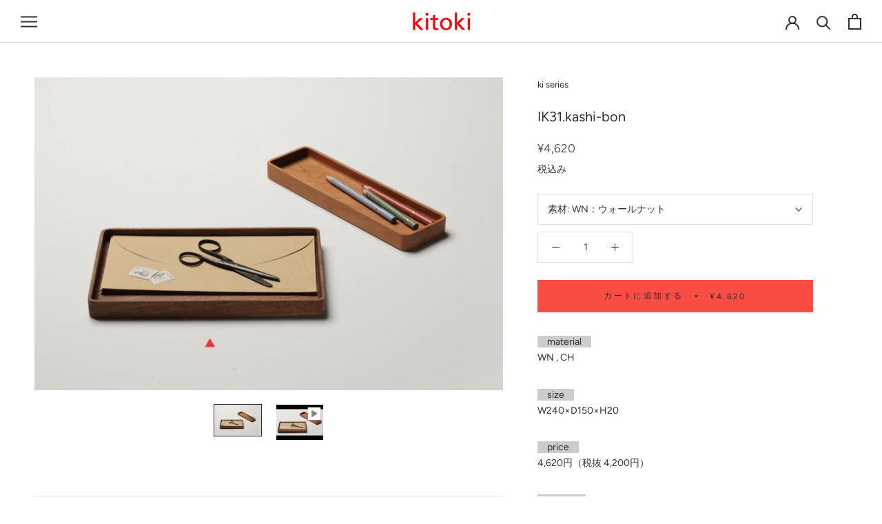

--- FILE ---
content_type: text/html; charset=utf-8
request_url: https://kitoki.jp/collections/table-wear/products/ik31-kashi-bon
body_size: 20775
content:
<!doctype html>

<html class="no-js" lang="ja">
  <head>
    <meta charset="utf-8"> 
    <meta http-equiv="X-UA-Compatible" content="IE=edge,chrome=1">
    <meta name="viewport" content="width=device-width, initial-scale=1.0, height=device-height, minimum-scale=1.0, maximum-scale=1.0">
    <meta name="theme-color" content="">

    <title>
      IK31.kashi-bon &ndash; kitoki
    </title><meta name="description" content="　material　WN , CH 　size　W240×D150×H20 　price　4,620円（税抜 4,200円） 　design　Makoto Koizumi"><link rel="canonical" href="https://kitoki.jp/products/ik31-kashi-bon"><link rel="shortcut icon" href="//kitoki.jp/cdn/shop/files/favicon_logo-01_aba348cf-f5e3-47b3-b38c-0dcd9a16d7fb_96x.png?v=1661751178" type="image/png"><meta property="og:type" content="product">
  <meta property="og:title" content="IK31.kashi-bon"><meta property="og:image" content="http://kitoki.jp/cdn/shop/products/IK31.kashi_bon_01.jpg?v=1618171085">
    <meta property="og:image:secure_url" content="https://kitoki.jp/cdn/shop/products/IK31.kashi_bon_01.jpg?v=1618171085">
    <meta property="og:image:width" content="1000">
    <meta property="og:image:height" content="667"><meta property="product:price:amount" content="4,620">
  <meta property="product:price:currency" content="JPY"><meta property="og:description" content="　material　WN , CH 　size　W240×D150×H20 　price　4,620円（税抜 4,200円） 　design　Makoto Koizumi"><meta property="og:url" content="https://kitoki.jp/products/ik31-kashi-bon">
<meta property="og:site_name" content="kitoki"><meta name="twitter:card" content="summary"><meta name="twitter:title" content="IK31.kashi-bon">
  <meta name="twitter:description" content="　material　WN , CH

　size　W240×D150×H20

　price　4,620円（税抜 4,200円）

　design　Makoto Koizumi">
  <meta name="twitter:image" content="https://kitoki.jp/cdn/shop/products/IK31.kashi_bon_01_600x600_crop_center.jpg?v=1618171085">
    <style>
  @font-face {
  font-family: Figtree;
  font-weight: 400;
  font-style: normal;
  font-display: fallback;
  src: url("//kitoki.jp/cdn/fonts/figtree/figtree_n4.3c0838aba1701047e60be6a99a1b0a40ce9b8419.woff2") format("woff2"),
       url("//kitoki.jp/cdn/fonts/figtree/figtree_n4.c0575d1db21fc3821f17fd6617d3dee552312137.woff") format("woff");
}

  @font-face {
  font-family: Figtree;
  font-weight: 400;
  font-style: normal;
  font-display: fallback;
  src: url("//kitoki.jp/cdn/fonts/figtree/figtree_n4.3c0838aba1701047e60be6a99a1b0a40ce9b8419.woff2") format("woff2"),
       url("//kitoki.jp/cdn/fonts/figtree/figtree_n4.c0575d1db21fc3821f17fd6617d3dee552312137.woff") format("woff");
}


  @font-face {
  font-family: Figtree;
  font-weight: 700;
  font-style: normal;
  font-display: fallback;
  src: url("//kitoki.jp/cdn/fonts/figtree/figtree_n7.2fd9bfe01586148e644724096c9d75e8c7a90e55.woff2") format("woff2"),
       url("//kitoki.jp/cdn/fonts/figtree/figtree_n7.ea05de92d862f9594794ab281c4c3a67501ef5fc.woff") format("woff");
}

  @font-face {
  font-family: Figtree;
  font-weight: 400;
  font-style: italic;
  font-display: fallback;
  src: url("//kitoki.jp/cdn/fonts/figtree/figtree_i4.89f7a4275c064845c304a4cf8a4a586060656db2.woff2") format("woff2"),
       url("//kitoki.jp/cdn/fonts/figtree/figtree_i4.6f955aaaafc55a22ffc1f32ecf3756859a5ad3e2.woff") format("woff");
}

  @font-face {
  font-family: Figtree;
  font-weight: 700;
  font-style: italic;
  font-display: fallback;
  src: url("//kitoki.jp/cdn/fonts/figtree/figtree_i7.06add7096a6f2ab742e09ec7e498115904eda1fe.woff2") format("woff2"),
       url("//kitoki.jp/cdn/fonts/figtree/figtree_i7.ee584b5fcaccdbb5518c0228158941f8df81b101.woff") format("woff");
}


  :root {
    --heading-font-family : Figtree, sans-serif;
    --heading-font-weight : 400;
    --heading-font-style  : normal;

    --text-font-family : Figtree, sans-serif;
    --text-font-weight : 400;
    --text-font-style  : normal;

    --base-text-font-size   : 14px;
    --default-text-font-size: 14px;--background          : #ffffff;
    --background-rgb      : 255, 255, 255;
    --light-background    : #ffffff;
    --light-background-rgb: 255, 255, 255;
    --heading-color       : #303030;
    --text-color          : #303030;
    --text-color-rgb      : 48, 48, 48;
    --text-color-light    : #595959;
    --text-color-light-rgb: 89, 89, 89;
    --link-color          : #000000;
    --link-color-rgb      : 0, 0, 0;
    --border-color        : #e0e0e0;
    --border-color-rgb    : 224, 224, 224;

    --button-background    : #f94c43;
    --button-background-rgb: 249, 76, 67;
    --button-text-color    : #303030;

    --header-background       : #ffffff;
    --header-heading-color    : #303030;
    --header-light-text-color : #595959;
    --header-border-color     : #e0e0e0;

    --footer-background    : #ffffff;
    --footer-text-color    : #595959;
    --footer-heading-color : #303030;
    --footer-border-color  : #e6e6e6;

    --navigation-background      : #ffffff;
    --navigation-background-rgb  : 255, 255, 255;
    --navigation-text-color      : #303030;
    --navigation-text-color-light: rgba(48, 48, 48, 0.5);
    --navigation-border-color    : rgba(48, 48, 48, 0.25);

    --newsletter-popup-background     : #ffffff;
    --newsletter-popup-text-color     : #303030;
    --newsletter-popup-text-color-rgb : 48, 48, 48;

    --secondary-elements-background       : #fce7a8;
    --secondary-elements-background-rgb   : 252, 231, 168;
    --secondary-elements-text-color       : #303030;
    --secondary-elements-text-color-light : rgba(48, 48, 48, 0.5);
    --secondary-elements-border-color     : rgba(48, 48, 48, 0.25);

    --product-sale-price-color    : #f94c43;
    --product-sale-price-color-rgb: 249, 76, 67;

    /* Products */

    --horizontal-spacing-four-products-per-row: 60px;
        --horizontal-spacing-two-products-per-row : 60px;

    --vertical-spacing-four-products-per-row: 60px;
        --vertical-spacing-two-products-per-row : 75px;

    /* Animation */
    --drawer-transition-timing: cubic-bezier(0.645, 0.045, 0.355, 1);
    --header-base-height: 80px; /* We set a default for browsers that do not support CSS variables */

    /* Cursors */
    --cursor-zoom-in-svg    : url(//kitoki.jp/cdn/shop/t/3/assets/cursor-zoom-in.svg?v=169337020044000511451617865261);
    --cursor-zoom-in-2x-svg : url(//kitoki.jp/cdn/shop/t/3/assets/cursor-zoom-in-2x.svg?v=163885027072013793871617865261);
  }
</style>

<script>
  // IE11 does not have support for CSS variables, so we have to polyfill them
  if (!(((window || {}).CSS || {}).supports && window.CSS.supports('(--a: 0)'))) {
    const script = document.createElement('script');
    script.type = 'text/javascript';
    script.src = 'https://cdn.jsdelivr.net/npm/css-vars-ponyfill@2';
    script.onload = function() {
      cssVars({});
    };

    document.getElementsByTagName('head')[0].appendChild(script);
  }
</script>

    <script>window.performance && window.performance.mark && window.performance.mark('shopify.content_for_header.start');</script><meta id="shopify-digital-wallet" name="shopify-digital-wallet" content="/55234691259/digital_wallets/dialog">
<link rel="alternate" type="application/json+oembed" href="https://kitoki.jp/products/ik31-kashi-bon.oembed">
<script async="async" src="/checkouts/internal/preloads.js?locale=ja-JP"></script>
<script id="shopify-features" type="application/json">{"accessToken":"1a2cdd50fb66c44a0f8cb2e890c813c9","betas":["rich-media-storefront-analytics"],"domain":"kitoki.jp","predictiveSearch":false,"shopId":55234691259,"locale":"ja"}</script>
<script>var Shopify = Shopify || {};
Shopify.shop = "kitokitoki.myshopify.com";
Shopify.locale = "ja";
Shopify.currency = {"active":"JPY","rate":"1.0"};
Shopify.country = "JP";
Shopify.theme = {"name":"Prestige","id":121846726843,"schema_name":"Prestige","schema_version":"4.13.0","theme_store_id":855,"role":"main"};
Shopify.theme.handle = "null";
Shopify.theme.style = {"id":null,"handle":null};
Shopify.cdnHost = "kitoki.jp/cdn";
Shopify.routes = Shopify.routes || {};
Shopify.routes.root = "/";</script>
<script type="module">!function(o){(o.Shopify=o.Shopify||{}).modules=!0}(window);</script>
<script>!function(o){function n(){var o=[];function n(){o.push(Array.prototype.slice.apply(arguments))}return n.q=o,n}var t=o.Shopify=o.Shopify||{};t.loadFeatures=n(),t.autoloadFeatures=n()}(window);</script>
<script id="shop-js-analytics" type="application/json">{"pageType":"product"}</script>
<script defer="defer" async type="module" src="//kitoki.jp/cdn/shopifycloud/shop-js/modules/v2/client.init-shop-cart-sync_Cun6Ba8E.ja.esm.js"></script>
<script defer="defer" async type="module" src="//kitoki.jp/cdn/shopifycloud/shop-js/modules/v2/chunk.common_DGWubyOB.esm.js"></script>
<script type="module">
  await import("//kitoki.jp/cdn/shopifycloud/shop-js/modules/v2/client.init-shop-cart-sync_Cun6Ba8E.ja.esm.js");
await import("//kitoki.jp/cdn/shopifycloud/shop-js/modules/v2/chunk.common_DGWubyOB.esm.js");

  window.Shopify.SignInWithShop?.initShopCartSync?.({"fedCMEnabled":true,"windoidEnabled":true});

</script>
<script id="__st">var __st={"a":55234691259,"offset":32400,"reqid":"2a939afb-7b2e-4415-8715-9ed5e5b560db-1768835186","pageurl":"kitoki.jp\/collections\/table-wear\/products\/ik31-kashi-bon","u":"470f606494ed","p":"product","rtyp":"product","rid":6658610790587};</script>
<script>window.ShopifyPaypalV4VisibilityTracking = true;</script>
<script id="captcha-bootstrap">!function(){'use strict';const t='contact',e='account',n='new_comment',o=[[t,t],['blogs',n],['comments',n],[t,'customer']],c=[[e,'customer_login'],[e,'guest_login'],[e,'recover_customer_password'],[e,'create_customer']],r=t=>t.map((([t,e])=>`form[action*='/${t}']:not([data-nocaptcha='true']) input[name='form_type'][value='${e}']`)).join(','),a=t=>()=>t?[...document.querySelectorAll(t)].map((t=>t.form)):[];function s(){const t=[...o],e=r(t);return a(e)}const i='password',u='form_key',d=['recaptcha-v3-token','g-recaptcha-response','h-captcha-response',i],f=()=>{try{return window.sessionStorage}catch{return}},m='__shopify_v',_=t=>t.elements[u];function p(t,e,n=!1){try{const o=window.sessionStorage,c=JSON.parse(o.getItem(e)),{data:r}=function(t){const{data:e,action:n}=t;return t[m]||n?{data:e,action:n}:{data:t,action:n}}(c);for(const[e,n]of Object.entries(r))t.elements[e]&&(t.elements[e].value=n);n&&o.removeItem(e)}catch(o){console.error('form repopulation failed',{error:o})}}const l='form_type',E='cptcha';function T(t){t.dataset[E]=!0}const w=window,h=w.document,L='Shopify',v='ce_forms',y='captcha';let A=!1;((t,e)=>{const n=(g='f06e6c50-85a8-45c8-87d0-21a2b65856fe',I='https://cdn.shopify.com/shopifycloud/storefront-forms-hcaptcha/ce_storefront_forms_captcha_hcaptcha.v1.5.2.iife.js',D={infoText:'hCaptchaによる保護',privacyText:'プライバシー',termsText:'利用規約'},(t,e,n)=>{const o=w[L][v],c=o.bindForm;if(c)return c(t,g,e,D).then(n);var r;o.q.push([[t,g,e,D],n]),r=I,A||(h.body.append(Object.assign(h.createElement('script'),{id:'captcha-provider',async:!0,src:r})),A=!0)});var g,I,D;w[L]=w[L]||{},w[L][v]=w[L][v]||{},w[L][v].q=[],w[L][y]=w[L][y]||{},w[L][y].protect=function(t,e){n(t,void 0,e),T(t)},Object.freeze(w[L][y]),function(t,e,n,w,h,L){const[v,y,A,g]=function(t,e,n){const i=e?o:[],u=t?c:[],d=[...i,...u],f=r(d),m=r(i),_=r(d.filter((([t,e])=>n.includes(e))));return[a(f),a(m),a(_),s()]}(w,h,L),I=t=>{const e=t.target;return e instanceof HTMLFormElement?e:e&&e.form},D=t=>v().includes(t);t.addEventListener('submit',(t=>{const e=I(t);if(!e)return;const n=D(e)&&!e.dataset.hcaptchaBound&&!e.dataset.recaptchaBound,o=_(e),c=g().includes(e)&&(!o||!o.value);(n||c)&&t.preventDefault(),c&&!n&&(function(t){try{if(!f())return;!function(t){const e=f();if(!e)return;const n=_(t);if(!n)return;const o=n.value;o&&e.removeItem(o)}(t);const e=Array.from(Array(32),(()=>Math.random().toString(36)[2])).join('');!function(t,e){_(t)||t.append(Object.assign(document.createElement('input'),{type:'hidden',name:u})),t.elements[u].value=e}(t,e),function(t,e){const n=f();if(!n)return;const o=[...t.querySelectorAll(`input[type='${i}']`)].map((({name:t})=>t)),c=[...d,...o],r={};for(const[a,s]of new FormData(t).entries())c.includes(a)||(r[a]=s);n.setItem(e,JSON.stringify({[m]:1,action:t.action,data:r}))}(t,e)}catch(e){console.error('failed to persist form',e)}}(e),e.submit())}));const S=(t,e)=>{t&&!t.dataset[E]&&(n(t,e.some((e=>e===t))),T(t))};for(const o of['focusin','change'])t.addEventListener(o,(t=>{const e=I(t);D(e)&&S(e,y())}));const B=e.get('form_key'),M=e.get(l),P=B&&M;t.addEventListener('DOMContentLoaded',(()=>{const t=y();if(P)for(const e of t)e.elements[l].value===M&&p(e,B);[...new Set([...A(),...v().filter((t=>'true'===t.dataset.shopifyCaptcha))])].forEach((e=>S(e,t)))}))}(h,new URLSearchParams(w.location.search),n,t,e,['guest_login'])})(!1,!0)}();</script>
<script integrity="sha256-4kQ18oKyAcykRKYeNunJcIwy7WH5gtpwJnB7kiuLZ1E=" data-source-attribution="shopify.loadfeatures" defer="defer" src="//kitoki.jp/cdn/shopifycloud/storefront/assets/storefront/load_feature-a0a9edcb.js" crossorigin="anonymous"></script>
<script data-source-attribution="shopify.dynamic_checkout.dynamic.init">var Shopify=Shopify||{};Shopify.PaymentButton=Shopify.PaymentButton||{isStorefrontPortableWallets:!0,init:function(){window.Shopify.PaymentButton.init=function(){};var t=document.createElement("script");t.src="https://kitoki.jp/cdn/shopifycloud/portable-wallets/latest/portable-wallets.ja.js",t.type="module",document.head.appendChild(t)}};
</script>
<script data-source-attribution="shopify.dynamic_checkout.buyer_consent">
  function portableWalletsHideBuyerConsent(e){var t=document.getElementById("shopify-buyer-consent"),n=document.getElementById("shopify-subscription-policy-button");t&&n&&(t.classList.add("hidden"),t.setAttribute("aria-hidden","true"),n.removeEventListener("click",e))}function portableWalletsShowBuyerConsent(e){var t=document.getElementById("shopify-buyer-consent"),n=document.getElementById("shopify-subscription-policy-button");t&&n&&(t.classList.remove("hidden"),t.removeAttribute("aria-hidden"),n.addEventListener("click",e))}window.Shopify?.PaymentButton&&(window.Shopify.PaymentButton.hideBuyerConsent=portableWalletsHideBuyerConsent,window.Shopify.PaymentButton.showBuyerConsent=portableWalletsShowBuyerConsent);
</script>
<script data-source-attribution="shopify.dynamic_checkout.cart.bootstrap">document.addEventListener("DOMContentLoaded",(function(){function t(){return document.querySelector("shopify-accelerated-checkout-cart, shopify-accelerated-checkout")}if(t())Shopify.PaymentButton.init();else{new MutationObserver((function(e,n){t()&&(Shopify.PaymentButton.init(),n.disconnect())})).observe(document.body,{childList:!0,subtree:!0})}}));
</script>

<script>window.performance && window.performance.mark && window.performance.mark('shopify.content_for_header.end');</script>

    <link rel="stylesheet" href="//kitoki.jp/cdn/shop/t/3/assets/theme.css?v=133291171304857488571619763410">

    <script>// This allows to expose several variables to the global scope, to be used in scripts
      window.theme = {
        pageType: "product",
        moneyFormat: "¥{{amount_no_decimals}}",
        moneyWithCurrencyFormat: "¥{{amount_no_decimals}}",
        productImageSize: "short",
        searchMode: "product",
        showPageTransition: false,
        showElementStaggering: false,
        showImageZooming: false
      };

      window.routes = {
        rootUrl: "\/",
        rootUrlWithoutSlash: '',
        cartUrl: "\/cart",
        cartAddUrl: "\/cart\/add",
        cartChangeUrl: "\/cart\/change",
        searchUrl: "\/search",
        productRecommendationsUrl: "\/recommendations\/products"
      };

      window.languages = {
        cartAddNote: "備考欄：注文メモを追加",
        cartEditNote: "注文メモを変更",
        productImageLoadingError: "この画像を読み込めませんでした。 ページをリロードしてください。",
        productFormAddToCart: "カートに追加する",
        productFormUnavailable: "お取り扱いできません",
        productFormSoldOut: "売り切れ",
        shippingEstimatorOneResult: "1つのオプションが利用可能：",
        shippingEstimatorMoreResults: "{{count}}つのオプションが利用可能：",
        shippingEstimatorNoResults: "配送が見つかりませんでした"
      };

      window.lazySizesConfig = {
        loadHidden: false,
        hFac: 0.5,
        expFactor: 2,
        ricTimeout: 150,
        lazyClass: 'Image--lazyLoad',
        loadingClass: 'Image--lazyLoading',
        loadedClass: 'Image--lazyLoaded'
      };

      document.documentElement.className = document.documentElement.className.replace('no-js', 'js');
      document.documentElement.style.setProperty('--window-height', window.innerHeight + 'px');

      // We do a quick detection of some features (we could use Modernizr but for so little...)
      (function() {
        document.documentElement.className += ((window.CSS && window.CSS.supports('(position: sticky) or (position: -webkit-sticky)')) ? ' supports-sticky' : ' no-supports-sticky');
        document.documentElement.className += (window.matchMedia('(-moz-touch-enabled: 1), (hover: none)')).matches ? ' no-supports-hover' : ' supports-hover';
      }());
    </script>

    <script src="//kitoki.jp/cdn/shop/t/3/assets/lazysizes.min.js?v=174358363404432586981617865247" async></script><script src="https://polyfill-fastly.net/v3/polyfill.min.js?unknown=polyfill&features=fetch,Element.prototype.closest,Element.prototype.remove,Element.prototype.classList,Array.prototype.includes,Array.prototype.fill,Object.assign,CustomEvent,IntersectionObserver,IntersectionObserverEntry,URL" defer></script>
    <script src="//kitoki.jp/cdn/shop/t/3/assets/libs.min.js?v=26178543184394469741617865247" defer></script>
    <script src="//kitoki.jp/cdn/shop/t/3/assets/theme.min.js?v=159976158040161064131617865251" defer></script>
    <script src="//kitoki.jp/cdn/shop/t/3/assets/custom.js?v=183944157590872491501617865249" defer></script>

    <script>
      (function () {
        window.onpageshow = function() {
          if (window.theme.showPageTransition) {
            var pageTransition = document.querySelector('.PageTransition');

            if (pageTransition) {
              pageTransition.style.visibility = 'visible';
              pageTransition.style.opacity = '0';
            }
          }

          // When the page is loaded from the cache, we have to reload the cart content
          document.documentElement.dispatchEvent(new CustomEvent('cart:refresh', {
            bubbles: true
          }));
        };
      })();
    </script>

    
  <script type="application/ld+json">
  {
    "@context": "http://schema.org",
    "@type": "Product",
    "offers": [{
          "@type": "Offer",
          "name": "WN：ウォールナット",
          "availability":"https://schema.org/InStock",
          "price": 4620.0,
          "priceCurrency": "JPY",
          "priceValidUntil": "2026-01-30","url": "/products/ik31-kashi-bon?variant=39767223566523"
        },
{
          "@type": "Offer",
          "name": "CH：ブラックチェリー",
          "availability":"https://schema.org/InStock",
          "price": 4620.0,
          "priceCurrency": "JPY",
          "priceValidUntil": "2026-01-30","url": "/products/ik31-kashi-bon?variant=39823973449915"
        }
],
    "brand": {
      "name": "ki series"
    },
    "name": "IK31.kashi-bon",
    "description": "　material　WN , CH\n\n　size　W240×D150×H20\n\n　price　4,620円（税抜 4,200円）\n\n　design　Makoto Koizumi",
    "category": "テーブルウェア",
    "url": "/products/ik31-kashi-bon",
    "sku": "",
    "image": {
      "@type": "ImageObject",
      "url": "https://kitoki.jp/cdn/shop/products/IK31.kashi_bon_01_1024x.jpg?v=1618171085",
      "image": "https://kitoki.jp/cdn/shop/products/IK31.kashi_bon_01_1024x.jpg?v=1618171085",
      "name": "IK31.kashi-bon",
      "width": "1024",
      "height": "1024"
    }
  }
  </script>



  <script type="application/ld+json">
  {
    "@context": "http://schema.org",
    "@type": "BreadcrumbList",
  "itemListElement": [{
      "@type": "ListItem",
      "position": 1,
      "name": "Translation missing: ja.general.breadcrumb.home",
      "item": "https://kitoki.jp"
    },{
          "@type": "ListItem",
          "position": 2,
          "name": "table wear",
          "item": "https://kitoki.jp/collections/table-wear"
        }, {
          "@type": "ListItem",
          "position": 3,
          "name": "IK31.kashi-bon",
          "item": "https://kitoki.jp/collections/table-wear/products/ik31-kashi-bon"
        }]
  }
  </script>

  <meta name="google-site-verification" content="AhaIEaDi-Akg42B5QpMMPtg2a6hdwoBbrEwdbNO94SU" />
  <link href="https://monorail-edge.shopifysvc.com" rel="dns-prefetch">
<script>(function(){if ("sendBeacon" in navigator && "performance" in window) {try {var session_token_from_headers = performance.getEntriesByType('navigation')[0].serverTiming.find(x => x.name == '_s').description;} catch {var session_token_from_headers = undefined;}var session_cookie_matches = document.cookie.match(/_shopify_s=([^;]*)/);var session_token_from_cookie = session_cookie_matches && session_cookie_matches.length === 2 ? session_cookie_matches[1] : "";var session_token = session_token_from_headers || session_token_from_cookie || "";function handle_abandonment_event(e) {var entries = performance.getEntries().filter(function(entry) {return /monorail-edge.shopifysvc.com/.test(entry.name);});if (!window.abandonment_tracked && entries.length === 0) {window.abandonment_tracked = true;var currentMs = Date.now();var navigation_start = performance.timing.navigationStart;var payload = {shop_id: 55234691259,url: window.location.href,navigation_start,duration: currentMs - navigation_start,session_token,page_type: "product"};window.navigator.sendBeacon("https://monorail-edge.shopifysvc.com/v1/produce", JSON.stringify({schema_id: "online_store_buyer_site_abandonment/1.1",payload: payload,metadata: {event_created_at_ms: currentMs,event_sent_at_ms: currentMs}}));}}window.addEventListener('pagehide', handle_abandonment_event);}}());</script>
<script id="web-pixels-manager-setup">(function e(e,d,r,n,o){if(void 0===o&&(o={}),!Boolean(null===(a=null===(i=window.Shopify)||void 0===i?void 0:i.analytics)||void 0===a?void 0:a.replayQueue)){var i,a;window.Shopify=window.Shopify||{};var t=window.Shopify;t.analytics=t.analytics||{};var s=t.analytics;s.replayQueue=[],s.publish=function(e,d,r){return s.replayQueue.push([e,d,r]),!0};try{self.performance.mark("wpm:start")}catch(e){}var l=function(){var e={modern:/Edge?\/(1{2}[4-9]|1[2-9]\d|[2-9]\d{2}|\d{4,})\.\d+(\.\d+|)|Firefox\/(1{2}[4-9]|1[2-9]\d|[2-9]\d{2}|\d{4,})\.\d+(\.\d+|)|Chrom(ium|e)\/(9{2}|\d{3,})\.\d+(\.\d+|)|(Maci|X1{2}).+ Version\/(15\.\d+|(1[6-9]|[2-9]\d|\d{3,})\.\d+)([,.]\d+|)( \(\w+\)|)( Mobile\/\w+|) Safari\/|Chrome.+OPR\/(9{2}|\d{3,})\.\d+\.\d+|(CPU[ +]OS|iPhone[ +]OS|CPU[ +]iPhone|CPU IPhone OS|CPU iPad OS)[ +]+(15[._]\d+|(1[6-9]|[2-9]\d|\d{3,})[._]\d+)([._]\d+|)|Android:?[ /-](13[3-9]|1[4-9]\d|[2-9]\d{2}|\d{4,})(\.\d+|)(\.\d+|)|Android.+Firefox\/(13[5-9]|1[4-9]\d|[2-9]\d{2}|\d{4,})\.\d+(\.\d+|)|Android.+Chrom(ium|e)\/(13[3-9]|1[4-9]\d|[2-9]\d{2}|\d{4,})\.\d+(\.\d+|)|SamsungBrowser\/([2-9]\d|\d{3,})\.\d+/,legacy:/Edge?\/(1[6-9]|[2-9]\d|\d{3,})\.\d+(\.\d+|)|Firefox\/(5[4-9]|[6-9]\d|\d{3,})\.\d+(\.\d+|)|Chrom(ium|e)\/(5[1-9]|[6-9]\d|\d{3,})\.\d+(\.\d+|)([\d.]+$|.*Safari\/(?![\d.]+ Edge\/[\d.]+$))|(Maci|X1{2}).+ Version\/(10\.\d+|(1[1-9]|[2-9]\d|\d{3,})\.\d+)([,.]\d+|)( \(\w+\)|)( Mobile\/\w+|) Safari\/|Chrome.+OPR\/(3[89]|[4-9]\d|\d{3,})\.\d+\.\d+|(CPU[ +]OS|iPhone[ +]OS|CPU[ +]iPhone|CPU IPhone OS|CPU iPad OS)[ +]+(10[._]\d+|(1[1-9]|[2-9]\d|\d{3,})[._]\d+)([._]\d+|)|Android:?[ /-](13[3-9]|1[4-9]\d|[2-9]\d{2}|\d{4,})(\.\d+|)(\.\d+|)|Mobile Safari.+OPR\/([89]\d|\d{3,})\.\d+\.\d+|Android.+Firefox\/(13[5-9]|1[4-9]\d|[2-9]\d{2}|\d{4,})\.\d+(\.\d+|)|Android.+Chrom(ium|e)\/(13[3-9]|1[4-9]\d|[2-9]\d{2}|\d{4,})\.\d+(\.\d+|)|Android.+(UC? ?Browser|UCWEB|U3)[ /]?(15\.([5-9]|\d{2,})|(1[6-9]|[2-9]\d|\d{3,})\.\d+)\.\d+|SamsungBrowser\/(5\.\d+|([6-9]|\d{2,})\.\d+)|Android.+MQ{2}Browser\/(14(\.(9|\d{2,})|)|(1[5-9]|[2-9]\d|\d{3,})(\.\d+|))(\.\d+|)|K[Aa][Ii]OS\/(3\.\d+|([4-9]|\d{2,})\.\d+)(\.\d+|)/},d=e.modern,r=e.legacy,n=navigator.userAgent;return n.match(d)?"modern":n.match(r)?"legacy":"unknown"}(),u="modern"===l?"modern":"legacy",c=(null!=n?n:{modern:"",legacy:""})[u],f=function(e){return[e.baseUrl,"/wpm","/b",e.hashVersion,"modern"===e.buildTarget?"m":"l",".js"].join("")}({baseUrl:d,hashVersion:r,buildTarget:u}),m=function(e){var d=e.version,r=e.bundleTarget,n=e.surface,o=e.pageUrl,i=e.monorailEndpoint;return{emit:function(e){var a=e.status,t=e.errorMsg,s=(new Date).getTime(),l=JSON.stringify({metadata:{event_sent_at_ms:s},events:[{schema_id:"web_pixels_manager_load/3.1",payload:{version:d,bundle_target:r,page_url:o,status:a,surface:n,error_msg:t},metadata:{event_created_at_ms:s}}]});if(!i)return console&&console.warn&&console.warn("[Web Pixels Manager] No Monorail endpoint provided, skipping logging."),!1;try{return self.navigator.sendBeacon.bind(self.navigator)(i,l)}catch(e){}var u=new XMLHttpRequest;try{return u.open("POST",i,!0),u.setRequestHeader("Content-Type","text/plain"),u.send(l),!0}catch(e){return console&&console.warn&&console.warn("[Web Pixels Manager] Got an unhandled error while logging to Monorail."),!1}}}}({version:r,bundleTarget:l,surface:e.surface,pageUrl:self.location.href,monorailEndpoint:e.monorailEndpoint});try{o.browserTarget=l,function(e){var d=e.src,r=e.async,n=void 0===r||r,o=e.onload,i=e.onerror,a=e.sri,t=e.scriptDataAttributes,s=void 0===t?{}:t,l=document.createElement("script"),u=document.querySelector("head"),c=document.querySelector("body");if(l.async=n,l.src=d,a&&(l.integrity=a,l.crossOrigin="anonymous"),s)for(var f in s)if(Object.prototype.hasOwnProperty.call(s,f))try{l.dataset[f]=s[f]}catch(e){}if(o&&l.addEventListener("load",o),i&&l.addEventListener("error",i),u)u.appendChild(l);else{if(!c)throw new Error("Did not find a head or body element to append the script");c.appendChild(l)}}({src:f,async:!0,onload:function(){if(!function(){var e,d;return Boolean(null===(d=null===(e=window.Shopify)||void 0===e?void 0:e.analytics)||void 0===d?void 0:d.initialized)}()){var d=window.webPixelsManager.init(e)||void 0;if(d){var r=window.Shopify.analytics;r.replayQueue.forEach((function(e){var r=e[0],n=e[1],o=e[2];d.publishCustomEvent(r,n,o)})),r.replayQueue=[],r.publish=d.publishCustomEvent,r.visitor=d.visitor,r.initialized=!0}}},onerror:function(){return m.emit({status:"failed",errorMsg:"".concat(f," has failed to load")})},sri:function(e){var d=/^sha384-[A-Za-z0-9+/=]+$/;return"string"==typeof e&&d.test(e)}(c)?c:"",scriptDataAttributes:o}),m.emit({status:"loading"})}catch(e){m.emit({status:"failed",errorMsg:(null==e?void 0:e.message)||"Unknown error"})}}})({shopId: 55234691259,storefrontBaseUrl: "https://kitoki.jp",extensionsBaseUrl: "https://extensions.shopifycdn.com/cdn/shopifycloud/web-pixels-manager",monorailEndpoint: "https://monorail-edge.shopifysvc.com/unstable/produce_batch",surface: "storefront-renderer",enabledBetaFlags: ["2dca8a86"],webPixelsConfigList: [{"id":"shopify-app-pixel","configuration":"{}","eventPayloadVersion":"v1","runtimeContext":"STRICT","scriptVersion":"0450","apiClientId":"shopify-pixel","type":"APP","privacyPurposes":["ANALYTICS","MARKETING"]},{"id":"shopify-custom-pixel","eventPayloadVersion":"v1","runtimeContext":"LAX","scriptVersion":"0450","apiClientId":"shopify-pixel","type":"CUSTOM","privacyPurposes":["ANALYTICS","MARKETING"]}],isMerchantRequest: false,initData: {"shop":{"name":"kitoki","paymentSettings":{"currencyCode":"JPY"},"myshopifyDomain":"kitokitoki.myshopify.com","countryCode":"JP","storefrontUrl":"https:\/\/kitoki.jp"},"customer":null,"cart":null,"checkout":null,"productVariants":[{"price":{"amount":4620.0,"currencyCode":"JPY"},"product":{"title":"IK31.kashi-bon","vendor":"ki series","id":"6658610790587","untranslatedTitle":"IK31.kashi-bon","url":"\/products\/ik31-kashi-bon","type":"テーブルウェア"},"id":"39767223566523","image":{"src":"\/\/kitoki.jp\/cdn\/shop\/products\/IK31.kashi_bon_01.jpg?v=1618171085"},"sku":"","title":"WN：ウォールナット","untranslatedTitle":"WN：ウォールナット"},{"price":{"amount":4620.0,"currencyCode":"JPY"},"product":{"title":"IK31.kashi-bon","vendor":"ki series","id":"6658610790587","untranslatedTitle":"IK31.kashi-bon","url":"\/products\/ik31-kashi-bon","type":"テーブルウェア"},"id":"39823973449915","image":{"src":"\/\/kitoki.jp\/cdn\/shop\/products\/IK31.kashi_bon_01.jpg?v=1618171085"},"sku":"","title":"CH：ブラックチェリー","untranslatedTitle":"CH：ブラックチェリー"}],"purchasingCompany":null},},"https://kitoki.jp/cdn","fcfee988w5aeb613cpc8e4bc33m6693e112",{"modern":"","legacy":""},{"shopId":"55234691259","storefrontBaseUrl":"https:\/\/kitoki.jp","extensionBaseUrl":"https:\/\/extensions.shopifycdn.com\/cdn\/shopifycloud\/web-pixels-manager","surface":"storefront-renderer","enabledBetaFlags":"[\"2dca8a86\"]","isMerchantRequest":"false","hashVersion":"fcfee988w5aeb613cpc8e4bc33m6693e112","publish":"custom","events":"[[\"page_viewed\",{}],[\"product_viewed\",{\"productVariant\":{\"price\":{\"amount\":4620.0,\"currencyCode\":\"JPY\"},\"product\":{\"title\":\"IK31.kashi-bon\",\"vendor\":\"ki series\",\"id\":\"6658610790587\",\"untranslatedTitle\":\"IK31.kashi-bon\",\"url\":\"\/products\/ik31-kashi-bon\",\"type\":\"テーブルウェア\"},\"id\":\"39767223566523\",\"image\":{\"src\":\"\/\/kitoki.jp\/cdn\/shop\/products\/IK31.kashi_bon_01.jpg?v=1618171085\"},\"sku\":\"\",\"title\":\"WN：ウォールナット\",\"untranslatedTitle\":\"WN：ウォールナット\"}}]]"});</script><script>
  window.ShopifyAnalytics = window.ShopifyAnalytics || {};
  window.ShopifyAnalytics.meta = window.ShopifyAnalytics.meta || {};
  window.ShopifyAnalytics.meta.currency = 'JPY';
  var meta = {"product":{"id":6658610790587,"gid":"gid:\/\/shopify\/Product\/6658610790587","vendor":"ki series","type":"テーブルウェア","handle":"ik31-kashi-bon","variants":[{"id":39767223566523,"price":462000,"name":"IK31.kashi-bon - WN：ウォールナット","public_title":"WN：ウォールナット","sku":""},{"id":39823973449915,"price":462000,"name":"IK31.kashi-bon - CH：ブラックチェリー","public_title":"CH：ブラックチェリー","sku":""}],"remote":false},"page":{"pageType":"product","resourceType":"product","resourceId":6658610790587,"requestId":"2a939afb-7b2e-4415-8715-9ed5e5b560db-1768835186"}};
  for (var attr in meta) {
    window.ShopifyAnalytics.meta[attr] = meta[attr];
  }
</script>
<script class="analytics">
  (function () {
    var customDocumentWrite = function(content) {
      var jquery = null;

      if (window.jQuery) {
        jquery = window.jQuery;
      } else if (window.Checkout && window.Checkout.$) {
        jquery = window.Checkout.$;
      }

      if (jquery) {
        jquery('body').append(content);
      }
    };

    var hasLoggedConversion = function(token) {
      if (token) {
        return document.cookie.indexOf('loggedConversion=' + token) !== -1;
      }
      return false;
    }

    var setCookieIfConversion = function(token) {
      if (token) {
        var twoMonthsFromNow = new Date(Date.now());
        twoMonthsFromNow.setMonth(twoMonthsFromNow.getMonth() + 2);

        document.cookie = 'loggedConversion=' + token + '; expires=' + twoMonthsFromNow;
      }
    }

    var trekkie = window.ShopifyAnalytics.lib = window.trekkie = window.trekkie || [];
    if (trekkie.integrations) {
      return;
    }
    trekkie.methods = [
      'identify',
      'page',
      'ready',
      'track',
      'trackForm',
      'trackLink'
    ];
    trekkie.factory = function(method) {
      return function() {
        var args = Array.prototype.slice.call(arguments);
        args.unshift(method);
        trekkie.push(args);
        return trekkie;
      };
    };
    for (var i = 0; i < trekkie.methods.length; i++) {
      var key = trekkie.methods[i];
      trekkie[key] = trekkie.factory(key);
    }
    trekkie.load = function(config) {
      trekkie.config = config || {};
      trekkie.config.initialDocumentCookie = document.cookie;
      var first = document.getElementsByTagName('script')[0];
      var script = document.createElement('script');
      script.type = 'text/javascript';
      script.onerror = function(e) {
        var scriptFallback = document.createElement('script');
        scriptFallback.type = 'text/javascript';
        scriptFallback.onerror = function(error) {
                var Monorail = {
      produce: function produce(monorailDomain, schemaId, payload) {
        var currentMs = new Date().getTime();
        var event = {
          schema_id: schemaId,
          payload: payload,
          metadata: {
            event_created_at_ms: currentMs,
            event_sent_at_ms: currentMs
          }
        };
        return Monorail.sendRequest("https://" + monorailDomain + "/v1/produce", JSON.stringify(event));
      },
      sendRequest: function sendRequest(endpointUrl, payload) {
        // Try the sendBeacon API
        if (window && window.navigator && typeof window.navigator.sendBeacon === 'function' && typeof window.Blob === 'function' && !Monorail.isIos12()) {
          var blobData = new window.Blob([payload], {
            type: 'text/plain'
          });

          if (window.navigator.sendBeacon(endpointUrl, blobData)) {
            return true;
          } // sendBeacon was not successful

        } // XHR beacon

        var xhr = new XMLHttpRequest();

        try {
          xhr.open('POST', endpointUrl);
          xhr.setRequestHeader('Content-Type', 'text/plain');
          xhr.send(payload);
        } catch (e) {
          console.log(e);
        }

        return false;
      },
      isIos12: function isIos12() {
        return window.navigator.userAgent.lastIndexOf('iPhone; CPU iPhone OS 12_') !== -1 || window.navigator.userAgent.lastIndexOf('iPad; CPU OS 12_') !== -1;
      }
    };
    Monorail.produce('monorail-edge.shopifysvc.com',
      'trekkie_storefront_load_errors/1.1',
      {shop_id: 55234691259,
      theme_id: 121846726843,
      app_name: "storefront",
      context_url: window.location.href,
      source_url: "//kitoki.jp/cdn/s/trekkie.storefront.cd680fe47e6c39ca5d5df5f0a32d569bc48c0f27.min.js"});

        };
        scriptFallback.async = true;
        scriptFallback.src = '//kitoki.jp/cdn/s/trekkie.storefront.cd680fe47e6c39ca5d5df5f0a32d569bc48c0f27.min.js';
        first.parentNode.insertBefore(scriptFallback, first);
      };
      script.async = true;
      script.src = '//kitoki.jp/cdn/s/trekkie.storefront.cd680fe47e6c39ca5d5df5f0a32d569bc48c0f27.min.js';
      first.parentNode.insertBefore(script, first);
    };
    trekkie.load(
      {"Trekkie":{"appName":"storefront","development":false,"defaultAttributes":{"shopId":55234691259,"isMerchantRequest":null,"themeId":121846726843,"themeCityHash":"17018228055442224174","contentLanguage":"ja","currency":"JPY","eventMetadataId":"30e56681-583b-4fc5-a19a-991ed4ec792f"},"isServerSideCookieWritingEnabled":true,"monorailRegion":"shop_domain","enabledBetaFlags":["65f19447"]},"Session Attribution":{},"S2S":{"facebookCapiEnabled":false,"source":"trekkie-storefront-renderer","apiClientId":580111}}
    );

    var loaded = false;
    trekkie.ready(function() {
      if (loaded) return;
      loaded = true;

      window.ShopifyAnalytics.lib = window.trekkie;

      var originalDocumentWrite = document.write;
      document.write = customDocumentWrite;
      try { window.ShopifyAnalytics.merchantGoogleAnalytics.call(this); } catch(error) {};
      document.write = originalDocumentWrite;

      window.ShopifyAnalytics.lib.page(null,{"pageType":"product","resourceType":"product","resourceId":6658610790587,"requestId":"2a939afb-7b2e-4415-8715-9ed5e5b560db-1768835186","shopifyEmitted":true});

      var match = window.location.pathname.match(/checkouts\/(.+)\/(thank_you|post_purchase)/)
      var token = match? match[1]: undefined;
      if (!hasLoggedConversion(token)) {
        setCookieIfConversion(token);
        window.ShopifyAnalytics.lib.track("Viewed Product",{"currency":"JPY","variantId":39767223566523,"productId":6658610790587,"productGid":"gid:\/\/shopify\/Product\/6658610790587","name":"IK31.kashi-bon - WN：ウォールナット","price":"4620","sku":"","brand":"ki series","variant":"WN：ウォールナット","category":"テーブルウェア","nonInteraction":true,"remote":false},undefined,undefined,{"shopifyEmitted":true});
      window.ShopifyAnalytics.lib.track("monorail:\/\/trekkie_storefront_viewed_product\/1.1",{"currency":"JPY","variantId":39767223566523,"productId":6658610790587,"productGid":"gid:\/\/shopify\/Product\/6658610790587","name":"IK31.kashi-bon - WN：ウォールナット","price":"4620","sku":"","brand":"ki series","variant":"WN：ウォールナット","category":"テーブルウェア","nonInteraction":true,"remote":false,"referer":"https:\/\/kitoki.jp\/collections\/table-wear\/products\/ik31-kashi-bon"});
      }
    });


        var eventsListenerScript = document.createElement('script');
        eventsListenerScript.async = true;
        eventsListenerScript.src = "//kitoki.jp/cdn/shopifycloud/storefront/assets/shop_events_listener-3da45d37.js";
        document.getElementsByTagName('head')[0].appendChild(eventsListenerScript);

})();</script>
<script
  defer
  src="https://kitoki.jp/cdn/shopifycloud/perf-kit/shopify-perf-kit-3.0.4.min.js"
  data-application="storefront-renderer"
  data-shop-id="55234691259"
  data-render-region="gcp-us-central1"
  data-page-type="product"
  data-theme-instance-id="121846726843"
  data-theme-name="Prestige"
  data-theme-version="4.13.0"
  data-monorail-region="shop_domain"
  data-resource-timing-sampling-rate="10"
  data-shs="true"
  data-shs-beacon="true"
  data-shs-export-with-fetch="true"
  data-shs-logs-sample-rate="1"
  data-shs-beacon-endpoint="https://kitoki.jp/api/collect"
></script>
</head><body class="prestige--v4 features--heading-normal features--heading-uppercase features--show-button-transition  template-product">
    <a class="PageSkipLink u-visually-hidden" href="#main">スキップしてコンテンツに移動する</a>
    <span class="LoadingBar"></span>
    <div class="PageOverlay"></div><div id="shopify-section-popup" class="shopify-section"></div>
    <div id="shopify-section-sidebar-menu" class="shopify-section"><section id="sidebar-menu" class="SidebarMenu Drawer Drawer--small Drawer--fromLeft" aria-hidden="true" data-section-id="sidebar-menu" data-section-type="sidebar-menu">
    <header class="Drawer__Header" data-drawer-animated-left>
      <button class="Drawer__Close Icon-Wrapper--clickable" data-action="close-drawer" data-drawer-id="sidebar-menu" aria-label="メニューをを閉じる"><svg class="Icon Icon--close" role="presentation" viewBox="0 0 16 14">
      <path d="M15 0L1 14m14 0L1 0" stroke="currentColor" fill="none" fill-rule="evenodd"></path>
    </svg></button>
    </header>

    <div class="Drawer__Content">
      <div class="Drawer__Main" data-drawer-animated-left data-scrollable>
        <div class="Drawer__Container">
          <nav class="SidebarMenu__Nav SidebarMenu__Nav--primary" aria-label="サイドメニュー"><div class="Collapsible"><button class="Collapsible__Button Heading u-h6" data-action="toggle-collapsible" aria-expanded="false">Products<span class="Collapsible__Plus"></span>
                  </button>

                  <div class="Collapsible__Inner">
                    <div class="Collapsible__Content"><div class="Collapsible"><a href="/collections/%E3%81%99%E3%81%B9%E3%81%A6%E3%81%AE%E5%95%86%E5%93%81" class="Collapsible__Button Heading Text--subdued Link Link--primary u-h7">All</a></div><div class="Collapsible"><a href="/collections/chair" class="Collapsible__Button Heading Text--subdued Link Link--primary u-h7">Chair</a></div><div class="Collapsible"><a href="/collections/sofa" class="Collapsible__Button Heading Text--subdued Link Link--primary u-h7">Sofa</a></div><div class="Collapsible"><a href="/collections/table" class="Collapsible__Button Heading Text--subdued Link Link--primary u-h7">Table</a></div><div class="Collapsible"><a href="/collections/desk" class="Collapsible__Button Heading Text--subdued Link Link--primary u-h7">Desk</a></div><div class="Collapsible"><a href="/collections/tv-board" class="Collapsible__Button Heading Text--subdued Link Link--primary u-h7">TV board</a></div><div class="Collapsible"><a href="/collections/bed" class="Collapsible__Button Heading Text--subdued Link Link--primary u-h7">Bed</a></div><div class="Collapsible"><a href="/collections/storage" class="Collapsible__Button Heading Text--subdued Link Link--primary u-h7">Storage</a></div><div class="Collapsible"><a href="/collections/table-wear" class="Collapsible__Button Heading Text--subdued Link Link--primary u-h7">Table wear</a></div><div class="Collapsible"><a href="/collections/other" class="Collapsible__Button Heading Text--subdued Link Link--primary u-h7">Other</a></div></div>
                  </div></div><div class="Collapsible"><button class="Collapsible__Button Heading u-h6" data-action="toggle-collapsible" aria-expanded="false">Series<span class="Collapsible__Plus"></span>
                  </button>

                  <div class="Collapsible__Inner">
                    <div class="Collapsible__Content"><div class="Collapsible"><a href="/collections/wa-ko-series" class="Collapsible__Button Heading Text--subdued Link Link--primary u-h7">wa+ko</a></div><div class="Collapsible"><a href="/collections/haco-series" class="Collapsible__Button Heading Text--subdued Link Link--primary u-h7">haco</a></div><div class="Collapsible"><a href="/collections/mokin-series" class="Collapsible__Button Heading Text--subdued Link Link--primary u-h7">mokin</a></div><div class="Collapsible"><a href="/collections/wakugumi-series" class="Collapsible__Button Heading Text--subdued Link Link--primary u-h7">wakugumi</a></div><div class="Collapsible"><a href="/collections/hiraita-series" class="Collapsible__Button Heading Text--subdued Link Link--primary u-h7">hiraita</a></div><div class="Collapsible"><a href="/collections/mimi-series" class="Collapsible__Button Heading Text--subdued Link Link--primary u-h7">mimi</a></div><div class="Collapsible"><a href="/collections/ki-series" class="Collapsible__Button Heading Text--subdued Link Link--primary u-h7">ki</a></div><div class="Collapsible"><a href="/collections/%E9%9D%9E%E4%BD%8F%E5%AE%85" class="Collapsible__Button Heading Text--subdued Link Link--primary u-h7">非住宅</a></div></div>
                  </div></div><div class="Collapsible"><button class="Collapsible__Button Heading u-h6" data-action="toggle-collapsible" aria-expanded="false">Designer<span class="Collapsible__Plus"></span>
                  </button>

                  <div class="Collapsible__Inner">
                    <div class="Collapsible__Content"><div class="Collapsible"><a href="/collections/koizumi-makoto" class="Collapsible__Button Heading Text--subdued Link Link--primary u-h7">Koizumi Makoto</a></div><div class="Collapsible"><a href="/collections/seki" class="Collapsible__Button Heading Text--subdued Link Link--primary u-h7">Seki Hiroshi</a></div></div>
                  </div></div></nav><nav class="SidebarMenu__Nav SidebarMenu__Nav--secondary">
            <ul class="Linklist Linklist--spacingLoose"><li class="Linklist__Item">
                  <a href="/pages/concept" class="Text--subdued Link Link--primary">About kitoki</a>
                </li><li class="Linklist__Item">
                  <a href="/pages/material" class="Text--subdued Link Link--primary">Material</a>
                </li><li class="Linklist__Item">
                  <a href="/pages/shoplist" class="Text--subdued Link Link--primary">Shop List</a>
                </li><li class="Linklist__Item">
                  <a href="/pages/contact" class="Text--subdued Link Link--primary">Contact</a>
                </li><li class="Linklist__Item">
                  <a href="/account" class="Text--subdued Link Link--primary">Account</a>
                </li></ul>
          </nav>
        </div>
      </div><aside class="Drawer__Footer" data-drawer-animated-bottom><ul class="SidebarMenu__Social HorizontalList HorizontalList--spacingFill">
    <li class="HorizontalList__Item">
      <a href="https://ja-jp.facebook.com/kitoki.jp/" class="Link Link--primary" target="_blank" rel="noopener" aria-label="Facebook">
        <span class="Icon-Wrapper--clickable"><svg class="Icon Icon--facebook" viewBox="0 0 9 17">
      <path d="M5.842 17V9.246h2.653l.398-3.023h-3.05v-1.93c0-.874.246-1.47 1.526-1.47H9V.118C8.718.082 7.75 0 6.623 0 4.27 0 2.66 1.408 2.66 3.994v2.23H0v3.022h2.66V17h3.182z"></path>
    </svg></span>
      </a>
    </li>

    
<li class="HorizontalList__Item">
      <a href="https://www.instagram.com/kitoki.jp" class="Link Link--primary" target="_blank" rel="noopener" aria-label="Instagram">
        <span class="Icon-Wrapper--clickable"><svg class="Icon Icon--instagram" role="presentation" viewBox="0 0 32 32">
      <path d="M15.994 2.886c4.273 0 4.775.019 6.464.095 1.562.07 2.406.33 2.971.552.749.292 1.283.635 1.841 1.194s.908 1.092 1.194 1.841c.216.565.483 1.41.552 2.971.076 1.689.095 2.19.095 6.464s-.019 4.775-.095 6.464c-.07 1.562-.33 2.406-.552 2.971-.292.749-.635 1.283-1.194 1.841s-1.092.908-1.841 1.194c-.565.216-1.41.483-2.971.552-1.689.076-2.19.095-6.464.095s-4.775-.019-6.464-.095c-1.562-.07-2.406-.33-2.971-.552-.749-.292-1.283-.635-1.841-1.194s-.908-1.092-1.194-1.841c-.216-.565-.483-1.41-.552-2.971-.076-1.689-.095-2.19-.095-6.464s.019-4.775.095-6.464c.07-1.562.33-2.406.552-2.971.292-.749.635-1.283 1.194-1.841s1.092-.908 1.841-1.194c.565-.216 1.41-.483 2.971-.552 1.689-.083 2.19-.095 6.464-.095zm0-2.883c-4.343 0-4.889.019-6.597.095-1.702.076-2.864.349-3.879.743-1.054.406-1.943.959-2.832 1.848S1.251 4.473.838 5.521C.444 6.537.171 7.699.095 9.407.019 11.109 0 11.655 0 15.997s.019 4.889.095 6.597c.076 1.702.349 2.864.743 3.886.406 1.054.959 1.943 1.848 2.832s1.784 1.435 2.832 1.848c1.016.394 2.178.667 3.886.743s2.248.095 6.597.095 4.889-.019 6.597-.095c1.702-.076 2.864-.349 3.886-.743 1.054-.406 1.943-.959 2.832-1.848s1.435-1.784 1.848-2.832c.394-1.016.667-2.178.743-3.886s.095-2.248.095-6.597-.019-4.889-.095-6.597c-.076-1.702-.349-2.864-.743-3.886-.406-1.054-.959-1.943-1.848-2.832S27.532 1.247 26.484.834C25.468.44 24.306.167 22.598.091c-1.714-.07-2.26-.089-6.603-.089zm0 7.778c-4.533 0-8.216 3.676-8.216 8.216s3.683 8.216 8.216 8.216 8.216-3.683 8.216-8.216-3.683-8.216-8.216-8.216zm0 13.549c-2.946 0-5.333-2.387-5.333-5.333s2.387-5.333 5.333-5.333 5.333 2.387 5.333 5.333-2.387 5.333-5.333 5.333zM26.451 7.457c0 1.059-.858 1.917-1.917 1.917s-1.917-.858-1.917-1.917c0-1.059.858-1.917 1.917-1.917s1.917.858 1.917 1.917z"></path>
    </svg></span>
      </a>
    </li>

    

  </ul>

</aside></div>
</section>

</div>
<div id="sidebar-cart" class="Drawer Drawer--fromRight" aria-hidden="true" data-section-id="cart" data-section-type="cart" data-section-settings='{
  "type": "page",
  "itemCount": 0,
  "drawer": true,
  "hasShippingEstimator": false
}'>
  <div class="Drawer__Header Drawer__Header--bordered Drawer__Container">
      <span class="Drawer__Title Heading u-h4">カート</span>

      <button class="Drawer__Close Icon-Wrapper--clickable" data-action="close-drawer" data-drawer-id="sidebar-cart" aria-label="カートを閉じる"><svg class="Icon Icon--close" role="presentation" viewBox="0 0 16 14">
      <path d="M15 0L1 14m14 0L1 0" stroke="currentColor" fill="none" fill-rule="evenodd"></path>
    </svg></button>
  </div>

  <form class="Cart Drawer__Content" action="/cart" method="POST" novalidate>
    <div class="Drawer__Main" data-scrollable><p class="Cart__Empty Heading u-h5">カート内に商品がありません。</p></div></form>
</div>
<div class="PageContainer">
      <div id="shopify-section-announcement" class="shopify-section"></div>
      <div id="shopify-section-header" class="shopify-section shopify-section--header"><div id="Search" class="Search" aria-hidden="true">
  <div class="Search__Inner">
    <div class="Search__SearchBar">
      <form action="/search" name="GET" role="search" class="Search__Form">
        <div class="Search__InputIconWrapper">
          <span class="hidden-tablet-and-up"><svg class="Icon Icon--search" role="presentation" viewBox="0 0 18 17">
      <g transform="translate(1 1)" stroke="currentColor" fill="none" fill-rule="evenodd" stroke-linecap="square">
        <path d="M16 16l-5.0752-5.0752"></path>
        <circle cx="6.4" cy="6.4" r="6.4"></circle>
      </g>
    </svg></span>
          <span class="hidden-phone"><svg class="Icon Icon--search-desktop" role="presentation" viewBox="0 0 21 21">
      <g transform="translate(1 1)" stroke="currentColor" stroke-width="2" fill="none" fill-rule="evenodd" stroke-linecap="square">
        <path d="M18 18l-5.7096-5.7096"></path>
        <circle cx="7.2" cy="7.2" r="7.2"></circle>
      </g>
    </svg></span>
        </div>

        <input type="search" class="Search__Input Heading" name="q" autocomplete="off" autocorrect="off" autocapitalize="off" aria-label="検索する" placeholder="検索する" autofocus>
        <input type="hidden" name="type" value="product">
      </form>

      <button class="Search__Close Link Link--primary" data-action="close-search" aria-label="検索を閉じる"><svg class="Icon Icon--close" role="presentation" viewBox="0 0 16 14">
      <path d="M15 0L1 14m14 0L1 0" stroke="currentColor" fill="none" fill-rule="evenodd"></path>
    </svg></button>
    </div>

    <div class="Search__Results" aria-hidden="true"></div>
  </div>
</div><header id="section-header"
        class="Header Header--sidebar Header--initialized  Header--withIcons"
        data-section-id="header"
        data-section-type="header"
        data-section-settings='{
  "navigationStyle": "sidebar",
  "hasTransparentHeader": false,
  "isSticky": true
}'
        role="banner">
  <div class="Header__Wrapper">
    <div class="Header__FlexItem Header__FlexItem--fill">
      <button class="Header__Icon Icon-Wrapper Icon-Wrapper--clickable " aria-expanded="false" data-action="open-drawer" data-drawer-id="sidebar-menu" aria-label="メニューを開く">
        <span class="hidden-tablet-and-up"><svg class="Icon Icon--nav" role="presentation" viewBox="0 0 20 14">
      <path d="M0 14v-1h20v1H0zm0-7.5h20v1H0v-1zM0 0h20v1H0V0z" fill="currentColor"></path>
    </svg></span>
        <span class="hidden-phone"><svg class="Icon Icon--nav-desktop" role="presentation" viewBox="0 0 24 16">
      <path d="M0 15.985v-2h24v2H0zm0-9h24v2H0v-2zm0-7h24v2H0v-2z" fill="currentColor"></path>
    </svg></span>
      </button></div><div class="Header__FlexItem Header__FlexItem--logo"><div class="Header__Logo"><a href="/" class="Header__LogoLink"><img class="Header__LogoImage Header__LogoImage--primary"
               src="//kitoki.jp/cdn/shop/files/logo_85x.png?v=1615097898"
               srcset="//kitoki.jp/cdn/shop/files/logo_85x.png?v=1615097898 1x, //kitoki.jp/cdn/shop/files/logo_85x@2x.png?v=1615097898 2x"
               width="85"
               alt="kitoki"></a></div></div>

    <div class="Header__FlexItem Header__FlexItem--fill"><a href="/account" class="Header__Icon Icon-Wrapper Icon-Wrapper--clickable hidden-phone"><svg class="Icon Icon--account" role="presentation" viewBox="0 0 20 20">
      <g transform="translate(1 1)" stroke="currentColor" stroke-width="2" fill="none" fill-rule="evenodd" stroke-linecap="square">
        <path d="M0 18c0-4.5188182 3.663-8.18181818 8.18181818-8.18181818h1.63636364C14.337 9.81818182 18 13.4811818 18 18"></path>
        <circle cx="9" cy="4.90909091" r="4.90909091"></circle>
      </g>
    </svg></a><a href="/search" class="Header__Icon Icon-Wrapper Icon-Wrapper--clickable " data-action="toggle-search" aria-label="検索">
        <span class="hidden-tablet-and-up"><svg class="Icon Icon--search" role="presentation" viewBox="0 0 18 17">
      <g transform="translate(1 1)" stroke="currentColor" fill="none" fill-rule="evenodd" stroke-linecap="square">
        <path d="M16 16l-5.0752-5.0752"></path>
        <circle cx="6.4" cy="6.4" r="6.4"></circle>
      </g>
    </svg></span>
        <span class="hidden-phone"><svg class="Icon Icon--search-desktop" role="presentation" viewBox="0 0 21 21">
      <g transform="translate(1 1)" stroke="currentColor" stroke-width="2" fill="none" fill-rule="evenodd" stroke-linecap="square">
        <path d="M18 18l-5.7096-5.7096"></path>
        <circle cx="7.2" cy="7.2" r="7.2"></circle>
      </g>
    </svg></span>
      </a>

     <a href="/cart" class="Header__Icon Icon-Wrapper Icon-Wrapper--clickable " >
        <span class="hidden-tablet-and-up"><svg class="Icon Icon--cart" role="presentation" viewBox="0 0 17 20">
      <path d="M0 20V4.995l1 .006v.015l4-.002V4c0-2.484 1.274-4 3.5-4C10.518 0 12 1.48 12 4v1.012l5-.003v.985H1V19h15V6.005h1V20H0zM11 4.49C11 2.267 10.507 1 8.5 1 6.5 1 6 2.27 6 4.49V5l5-.002V4.49z" fill="currentColor"></path>
    </svg></span>
        <span class="hidden-phone"><svg class="Icon Icon--cart-desktop" role="presentation" viewBox="0 0 19 23">
      <path d="M0 22.985V5.995L2 6v.03l17-.014v16.968H0zm17-15H2v13h15v-13zm-5-2.882c0-2.04-.493-3.203-2.5-3.203-2 0-2.5 1.164-2.5 3.203v.912H5V4.647C5 1.19 7.274 0 9.5 0 11.517 0 14 1.354 14 4.647v1.368h-2v-.912z" fill="currentColor"></path>
    </svg></span>
        <span class="Header__CartDot "></span>
      </a>
    </div>
  </div>


</header>

<style>:root {
      --use-sticky-header: 1;
      --use-unsticky-header: 0;
    }

    .shopify-section--header {
      position: -webkit-sticky;
      position: sticky;
    }@media screen and (max-width: 640px) {
      .Header__LogoImage {
        max-width: 90px;
      }
    }:root {
      --header-is-not-transparent: 1;
      --header-is-transparent: 0;
    }</style>

<script>
  document.documentElement.style.setProperty('--header-height', document.getElementById('shopify-section-header').offsetHeight + 'px');
</script>

</div>

      <main id="main" role="main">
        <div id="shopify-section-product-template" class="shopify-section shopify-section--bordered"><section class="Product Product--large" data-section-id="product-template" data-section-type="product" data-section-settings='{
  "enableHistoryState": true,
  "templateSuffix": "",
  "showInventoryQuantity": false,
  "showSku": false,
  "stackProductImages": false,
  "showThumbnails": true,
  "enableVideoLooping": false,
  "inventoryQuantityThreshold": 3,
  "showPriceInButton": true,
  "enableImageZoom": false,
  "showPaymentButton": false,
  "useAjaxCart": false
}'>
  <div class="Product__Wrapper"><div class="Product__Gallery  Product__Gallery--withThumbnails">
        <span id="ProductGallery" class="Anchor"></span><div class="Product__Slideshow  Carousel" data-flickity-config='{
          "prevNextButtons": false,
          "pageDots": false,
          "adaptiveHeight": true,
          "watchCSS": true,
          "dragThreshold": 8,
          "initialIndex": 0,
          "arrowShape": {"x0": 20, "x1": 60, "y1": 40, "x2": 60, "y2": 35, "x3": 25}
        }'>
          <div id="Media20825687687355" tabindex="0" class="Product__SlideItem Product__SlideItem--image Carousel__Cell is-selected" data-media-type="image" data-media-id="20825687687355" data-media-position="1" data-image-media-position="0">
              <div class="AspectRatio AspectRatio--withFallback" style="padding-bottom: 66.7%; --aspect-ratio: 1.4992503748125936;">
                

                <img class="Image--lazyLoad Image--fadeIn" data-src="//kitoki.jp/cdn/shop/products/IK31.kashi_bon_01_{width}x.jpg?v=1618171085" data-widths="[200,400,600,700,800,900,1000]" data-sizes="auto" data-expand="-100" alt="IK31.kashi-bon" data-max-width="1000" data-max-height="667" data-original-src="//kitoki.jp/cdn/shop/products/IK31.kashi_bon_01.jpg?v=1618171085">
                <span class="Image__Loader"></span>

                <noscript>
                  <img src="//kitoki.jp/cdn/shop/products/IK31.kashi_bon_01_800x.jpg?v=1618171085" alt="IK31.kashi-bon">
                </noscript>
              </div>
            </div><div id="Media23753088041147" tabindex="-1" class="Product__SlideItem Product__SlideItem--video Carousel__Cell " data-media-type="external_video" data-media-id="23753088041147" data-media-position="2" data-video-host="youtube" data-video-id="AONkob6so9Y">
              <div class="Image--lazyLoad Image--fadeIn" data-expand="-100">
                <div class="VideoWrapper"><iframe frameborder="0" allow="accelerometer; autoplay; encrypted-media; gyroscope; picture-in-picture" allowfullscreen="allowfullscreen" image_size="1024x" src="https://www.youtube.com/embed/AONkob6so9Y?controls=1&amp;enablejsapi=1&amp;modestbranding=1&amp;origin=https%3A%2F%2Fkitoki.jp&amp;playsinline=1&amp;rel=0" title="IK31.kashi-bon"></iframe></div>
              </div>
            </div>
        </div><div class="Product__SlideshowMobileNav hidden-desk">
            <button class="Product__SlideshowNavArrow Product__SlideshowNavArrow--previous" type="button" data-direction="previous" aria-label="前へ">
              <svg class="Icon Icon--media-arrow-left" role="presentation" viewBox="0 0 6 9">
      <path d="M5 8.5l-4-4 4-4" stroke="currentColor" fill="none" fill-rule="evenodd" stroke-linecap="square"></path>
    </svg>
            </button>

            <div class="flickity-page-dots"><button type="button" class="dot is-selected" data-index="0"></button><button type="button" class="dot " data-index="1"></button></div>

            <button class="Product__SlideshowNavArrow Product__SlideshowNavArrow--next" type="button" data-direction="next" aria-label="次へ">
              <svg class="Icon Icon--media-arrow-right" role="presentation" viewBox="0 0 6 9">
      <path d="M1 8.5l4-4-4-4" stroke="currentColor" fill="none" fill-rule="evenodd" stroke-linecap="square"></path>
    </svg>
            </button>
          </div><div class="Product__SlideshowNav Product__SlideshowNav--thumbnails">
                <div class="Product__SlideshowNavScroller"><a href="//kitoki.jp/cdn/shop/products/IK31.kashi_bon_01_1024x.jpg?v=1618171085" data-media-id="20825687687355" class="Product__SlideshowNavImage AspectRatio is-selected" style="--aspect-ratio: 1.4992503748125936">
                        <img src="//kitoki.jp/cdn/shop/products/IK31.kashi_bon_01_160x.jpg?v=1618171085" alt="IK31.kashi-bon"></a><a href="//kitoki.jp/cdn/shop/products/hqdefault_e333f912-6e7c-41e0-b3aa-15e64f8afdc3_1024x.jpg?v=1634690066" data-media-id="23753088041147" class="Product__SlideshowNavImage AspectRatio " style="--aspect-ratio: 1.3333333333333333">
                        <img src="//kitoki.jp/cdn/shop/products/hqdefault_e333f912-6e7c-41e0-b3aa-15e64f8afdc3_160x.jpg?v=1634690066" alt="IK31.kashi-bon"><span class="Product__SlideshowNavBadge"><svg class="Icon Icon--media-video-badge" role="presentation" viewBox="0 0 26 26" fill="none">
      <path fill-rule="evenodd" clip-rule="evenodd" d="M1 25h24V1H1v24z" fill="#ffffff"></path>
      <path d="M.5 25v.5h25V.5H.5V25z" fill="none" stroke="#303030" stroke-opacity=".15"></path>
      <path fill-rule="evenodd" clip-rule="evenodd" d="M9.718 6.72a1 1 0 00-1.518.855v10.736a1 1 0 001.562.827l8.35-5.677a1 1 0 00-.044-1.682l-8.35-5.06z" fill="#303030" fill-opacity=".6"></path>
    </svg></span></a></div>
              </div></div><div class="Product__InfoWrapper">
      <div class="Product__Info ">
        <div class="Container"><div class="ProductMeta"><h2 class="ProductMeta__Vendor Heading u-h6"><a href="/collections/ki-series">ki series</a></h2><h1 class="ProductMeta__Title Heading u-h2">IK31.kashi-bon</h1><div class="ProductMeta__PriceList Heading"><span class="ProductMeta__Price Price Text--subdued u-h4">¥4,620</span></div>

    <div class="ProductMeta__UnitPriceMeasurement" style="display:none">
      <div class="UnitPriceMeasurement Heading u-h6 Text--subdued">
        <span class="UnitPriceMeasurement__Price"></span>
        <span class="UnitPriceMeasurement__Separator">/ </span><span class="UnitPriceMeasurement__ReferenceValue"></span><span class="UnitPriceMeasurement__ReferenceUnit"></span>
      </div>
    </div><p class="ProductMeta__TaxNotice Rte">税込み
</p></div><form method="post" action="/cart/add" id="product_form_6658610790587" accept-charset="UTF-8" class="ProductForm" enctype="multipart/form-data"><input type="hidden" name="form_type" value="product" /><input type="hidden" name="utf8" value="✓" /><div class="ProductForm__Variants"><div class="ProductForm__Option "><button type="button" class="ProductForm__Item" aria-expanded="false" aria-controls="popover-6658610790587-product-template-素材">
              <span class="ProductForm__OptionName">素材: <span class="ProductForm__SelectedValue">WN：ウォールナット</span></span><svg class="Icon Icon--select-arrow" role="presentation" viewBox="0 0 19 12">
      <polyline fill="none" stroke="currentColor" points="17 2 9.5 10 2 2" fill-rule="evenodd" stroke-width="2" stroke-linecap="square"></polyline>
    </svg></button></div><div class="no-js ProductForm__Option">
        <div class="Select Select--primary"><svg class="Icon Icon--select-arrow" role="presentation" viewBox="0 0 19 12">
      <polyline fill="none" stroke="currentColor" points="17 2 9.5 10 2 2" fill-rule="evenodd" stroke-width="2" stroke-linecap="square"></polyline>
    </svg><select id="product-select-6658610790587" name="id" title="Variant"><option selected="selected"  value="39767223566523" data-sku="">WN：ウォールナット - ¥4,620</option><option   value="39823973449915" data-sku="">CH：ブラックチェリー - ¥4,620</option></select>
        </div>
      </div><div class="ProductForm__QuantitySelector">
        <div class="QuantitySelector QuantitySelector--large"><span class="QuantitySelector__Button Link Link--secondary" data-action="decrease-quantity"><svg class="Icon Icon--minus" role="presentation" viewBox="0 0 16 2">
      <path d="M1,1 L15,1" stroke="currentColor" fill="none" fill-rule="evenodd" stroke-linecap="square"></path>
    </svg></span>
          <input type="text" class="QuantitySelector__CurrentQuantity" pattern="[0-9]*" name="quantity" value="1" aria-label="量">
          <span class="QuantitySelector__Button Link Link--secondary" data-action="increase-quantity"><svg class="Icon Icon--plus" role="presentation" viewBox="0 0 16 16">
      <g stroke="currentColor" fill="none" fill-rule="evenodd" stroke-linecap="square">
        <path d="M8,1 L8,15"></path>
        <path d="M1,8 L15,8"></path>
      </g>
    </svg></span>
        </div>
      </div></div><button type="submit" data-use-primary-button="true" class="ProductForm__AddToCart Button Button--primary Button--full" data-action="add-to-cart"><span>カートに追加する</span><span class="Button__SeparatorDot"></span>
        <span>¥4,620</span></button><input type="hidden" name="product-id" value="6658610790587" /><input type="hidden" name="section-id" value="product-template" /></form><div class="Product__OffScreen"><div id="popover-6658610790587-product-template-素材" class="OptionSelector Popover Popover--withMinWidth" aria-hidden="true">
                  <header class="Popover__Header">
                    <button type="button" class="Popover__Close Icon-Wrapper--clickable" data-action="close-popover"><svg class="Icon Icon--close" role="presentation" viewBox="0 0 16 14">
      <path d="M15 0L1 14m14 0L1 0" stroke="currentColor" fill="none" fill-rule="evenodd"></path>
    </svg></button>
                    <span class="Popover__Title Heading u-h4">素材</span>
                  </header>

                  <div class="Popover__Content">
                    <div class="Popover__ValueList" data-scrollable><button type="button" class="Popover__Value is-selected Heading Link Link--primary u-h6"
                                data-value="WN：ウォールナット"
                                data-option-position="1"
                                data-action="select-value">WN：ウォールナット</button><button type="button" class="Popover__Value  Heading Link Link--primary u-h6"
                                data-value="CH：ブラックチェリー"
                                data-option-position="1"
                                data-action="select-value">CH：ブラックチェリー</button></div></div>
                </div></div>



<script type="application/json" data-product-json>
  {
    "product": {"id":6658610790587,"title":"IK31.kashi-bon","handle":"ik31-kashi-bon","description":"\u003ch5\u003e\u003cspan data-mce-fragment=\"1\"\u003e\u003cspan style=\"background-color: #cccccc;\"\u003e　material　\u003c\/span\u003e\u003cbr\u003eWN , CH\u003c\/span\u003e\u003c\/h5\u003e\n\u003ch5\u003e\n\u003cspan data-mce-fragment=\"1\" style=\"background-color: #cccccc;\"\u003e　size　\u003c\/span\u003e\u003cbr data-mce-fragment=\"1\"\u003eW240×D150×H20\u003cbr\u003e\n\u003c\/h5\u003e\n\u003ch5\u003e\u003cspan\u003e\u003cspan style=\"background-color: #cccccc;\"\u003e　price　\u003c\/span\u003e\u003cbr\u003e4,620円（税抜 4,200円）\u003c\/span\u003e\u003c\/h5\u003e\n\u003ch5\u003e\u003cspan\u003e\u003cmeta charset=\"utf-8\"\u003e\n\u003cspan style=\"background-color: #cccccc;\"\u003e　design　\u003c\/span\u003e\u003cbr\u003eMakoto Koizumi\u003c\/span\u003e\u003c\/h5\u003e","published_at":"2021-04-19T13:37:42+09:00","created_at":"2021-04-12T04:57:04+09:00","vendor":"ki series","type":"テーブルウェア","tags":["kitoki","テーブルウェア"],"price":462000,"price_min":462000,"price_max":462000,"available":true,"price_varies":false,"compare_at_price":null,"compare_at_price_min":0,"compare_at_price_max":0,"compare_at_price_varies":false,"variants":[{"id":39767223566523,"title":"WN：ウォールナット","option1":"WN：ウォールナット","option2":null,"option3":null,"sku":"","requires_shipping":true,"taxable":true,"featured_image":null,"available":true,"name":"IK31.kashi-bon - WN：ウォールナット","public_title":"WN：ウォールナット","options":["WN：ウォールナット"],"price":462000,"weight":10000,"compare_at_price":null,"inventory_management":"shopify","barcode":"","requires_selling_plan":false,"selling_plan_allocations":[]},{"id":39823973449915,"title":"CH：ブラックチェリー","option1":"CH：ブラックチェリー","option2":null,"option3":null,"sku":"","requires_shipping":true,"taxable":true,"featured_image":null,"available":true,"name":"IK31.kashi-bon - CH：ブラックチェリー","public_title":"CH：ブラックチェリー","options":["CH：ブラックチェリー"],"price":462000,"weight":10000,"compare_at_price":null,"inventory_management":"shopify","barcode":"","requires_selling_plan":false,"selling_plan_allocations":[]}],"images":["\/\/kitoki.jp\/cdn\/shop\/products\/IK31.kashi_bon_01.jpg?v=1618171085"],"featured_image":"\/\/kitoki.jp\/cdn\/shop\/products\/IK31.kashi_bon_01.jpg?v=1618171085","options":["素材"],"media":[{"alt":"IK31.kashi-bon","id":20825687687355,"position":1,"preview_image":{"aspect_ratio":1.499,"height":667,"width":1000,"src":"\/\/kitoki.jp\/cdn\/shop\/products\/IK31.kashi_bon_01.jpg?v=1618171085"},"aspect_ratio":1.499,"height":667,"media_type":"image","src":"\/\/kitoki.jp\/cdn\/shop\/products\/IK31.kashi_bon_01.jpg?v=1618171085","width":1000},{"alt":null,"id":23753088041147,"position":2,"preview_image":{"aspect_ratio":1.333,"height":360,"width":480,"src":"\/\/kitoki.jp\/cdn\/shop\/products\/hqdefault_e333f912-6e7c-41e0-b3aa-15e64f8afdc3.jpg?v=1634690066"},"aspect_ratio":1.77,"external_id":"AONkob6so9Y","host":"youtube","media_type":"external_video"}],"requires_selling_plan":false,"selling_plan_groups":[],"content":"\u003ch5\u003e\u003cspan data-mce-fragment=\"1\"\u003e\u003cspan style=\"background-color: #cccccc;\"\u003e　material　\u003c\/span\u003e\u003cbr\u003eWN , CH\u003c\/span\u003e\u003c\/h5\u003e\n\u003ch5\u003e\n\u003cspan data-mce-fragment=\"1\" style=\"background-color: #cccccc;\"\u003e　size　\u003c\/span\u003e\u003cbr data-mce-fragment=\"1\"\u003eW240×D150×H20\u003cbr\u003e\n\u003c\/h5\u003e\n\u003ch5\u003e\u003cspan\u003e\u003cspan style=\"background-color: #cccccc;\"\u003e　price　\u003c\/span\u003e\u003cbr\u003e4,620円（税抜 4,200円）\u003c\/span\u003e\u003c\/h5\u003e\n\u003ch5\u003e\u003cspan\u003e\u003cmeta charset=\"utf-8\"\u003e\n\u003cspan style=\"background-color: #cccccc;\"\u003e　design　\u003c\/span\u003e\u003cbr\u003eMakoto Koizumi\u003c\/span\u003e\u003c\/h5\u003e"},
    "selected_variant_id": 39767223566523
}
</script><div class="ProductMeta__Description">
              <div class="Rte"><h5><span data-mce-fragment="1"><span style="background-color: #cccccc;">　material　</span><br>WN , CH</span></h5>
<h5>
<span data-mce-fragment="1" style="background-color: #cccccc;">　size　</span><br data-mce-fragment="1">W240×D150×H20<br>
</h5>
<h5><span><span style="background-color: #cccccc;">　price　</span><br>4,620円（税抜 4,200円）</span></h5>
<h5><span><meta charset="utf-8">
<span style="background-color: #cccccc;">　design　</span><br>Makoto Koizumi</span></h5>
              </div></div></div>
      </div>
    </div><div class="Product__Aside">
        <span id="ProductAside" class="Anchor"></span><div class="Product__Tabs"><div class="Collapsible Collapsible--large">
        <button class="Collapsible__Button Heading u-h6" data-action="toggle-collapsible" aria-expanded="false">ご注文前にご確認ください<span class="Collapsible__Plus"></span>
        </button>

        <div class="Collapsible__Inner">
          <div class="Collapsible__Content">
            <div class="Rte"><meta charset="utf-8">
<p>【無垢材についての特性】</p>
<hr>
<p>kitokiの家具は同じ木でもそれぞれキャラクターマーク（節や斑など）を持った木目を持ち、製材の仕方によっても異なる木目を持ちます。それぞれの木目はもちろんのこと、色も違い、香りも違います。それらは世界にひとつだけの木目です。広葉樹は使い込めば使い込むほど経年変化し、艶が出て風合いが増す極上の材料ということをご堪能いただければ幸いです。</p>
<br> <meta charset="utf-8">
<p>【納期について】</p>
<hr>
<p>kitokiの家具はひとつひとつご依頼をいただいてから製造をする受注生産につき、ご注文からお届けまでにおおよそ50日程度をいただいております。製品や時期によって多少変動する場合もございます。詳しい内容につきましてはお気軽にお問い合わせください。</p>
<meta charset="utf-8">
<p> </p>
<p>【配送料について】</p>
<hr>
<p>ECサイト運営上、現在各製品ごとに配送料を割り当てておりますが、カートにてご注文前にコンタクトフォームよりお問い合わせいただければ、個別にてより最適な配送費用と納期を折り返しご連絡致します。その際には、ご希望の製品とお届け先のご住所を記載いただけますようお願い致します。</p>
<meta charset="utf-8">
<p> </p>
<p>【追加配送費について】</p>
<hr>
<p>大型家具配送という特性上、お届けの地域や、建物・周辺道路・道幅等により配送追加費用が発生する場合がございます。詳しい内容につきましてはお気軽にお問い合わせください。</p>
<meta charset="utf-8">
<p> </p>
<p>【離島配送について】</p>
<hr>
<p>現在、北海道・沖縄・離島への配送につきましては個別お見積もりとさせていただいております。その際には、担当者より折り返し返信致しますので、お問い合わせフォームよりお気軽にご連絡ください。</p>
<p> </p>
<p>各種お問い合わせは<a href="https://kitoki.jp/pages/contact">こちら</a>から</p></div>
          </div>
        </div>
      </div><div class="Collapsible Collapsible--large">
        <button class="Collapsible__Button Heading u-h6" data-action="toggle-collapsible" aria-expanded="false">樹種・ファブリック<span class="Collapsible__Plus"></span>
        </button>

        <div class="Collapsible__Inner">
          <div class="Collapsible__Content">
            <div class="Rte"><h4 style="text-align: center; padding:6px; border:1px solid #000000; border-radius:0px; word-break:break-all;"><strong>取り扱い樹種</strong></h4>
<table width="100%">
<tbody>
<tr>
<td style="width: 33.333%; text-align: center;">
<div style="text-align: center;"><meta charset="utf-8"></div>
<div><meta charset="utf-8"></div>
<div style="text-align: center;"><img src="https://cdn.shopify.com/s/files/1/0552/3469/1259/files/WN_240x240.png?v=1621129987" alt=""></div>
<h6>
<strong>WN</strong><br>ウォールナット</h6>
</td>
<td style="width: 33.333%; text-align: center;">
<div style="text-align: center;"><meta charset="utf-8"></div>
<div><meta charset="utf-8"></div>
<div style="text-align: center;"><img src="https://cdn.shopify.com/s/files/1/0552/3469/1259/files/CH_240x240.png?v=1621130757" alt=""></div>
<h6>
<strong>CH</strong><br>ブラックチェリー</h6>
</td>
<td style="width: 33.333%; text-align: center;">
<div style="text-align: center;"><meta charset="utf-8"></div>
<div><meta charset="utf-8"></div>
<div style="text-align: center;"><img src="https://cdn.shopify.com/s/files/1/0552/3469/1259/files/OK_240x240.png?v=1621131070" alt=""></div>
<h6>
<strong>OK</strong><br>レッドオーク</h6>
</td>
</tr>
<tr>
<td style="width: 33.333%; text-align: center;">
<div style="text-align: center;"><meta charset="utf-8"></div>
<div><meta charset="utf-8"></div>
<div style="text-align: center;"><img src="https://cdn.shopify.com/s/files/1/0552/3469/1259/files/WA_240x240.png?v=1621131209" alt=""></div>
<h6>
<strong>WA</strong><br>ホワイトアッシュ</h6>
</td>
<td style="width: 33.333%; text-align: center;">
<div style="text-align: center;"><meta charset="utf-8"></div>
<div><meta charset="utf-8"></div>
<div style="text-align: center;"><img src="https://cdn.shopify.com/s/files/1/0552/3469/1259/files/WO_240x240.png?v=1621131247" alt=""></div>
<h6>
<strong>WO</strong><br>ホワイトオーク</h6>
</td>
<td style="width: 33.333%; text-align: center;">
<div style="text-align: center;"><meta charset="utf-8"></div>
<div><meta charset="utf-8"></div>
<div style="text-align: center;"><img src="https://cdn.shopify.com/s/files/1/0552/3469/1259/files/MP_240x240.png?v=1621131415" alt=""></div>
<h6>
<strong>MP</strong><br>メープル</h6>
</td>
</tr>
<tr>
<td style="width: 33.333%; text-align: center;">
<div style="text-align: center;"><meta charset="utf-8"></div>
<div><meta charset="utf-8"></div>
<div style="text-align: center;"><img src="https://cdn.shopify.com/s/files/1/0552/3469/1259/files/YB_240x240.png?v=1621131982" alt=""></div>
<h6>
<strong>YB</strong><br>イエローバーチ</h6>
</td>
<td style="width: 33.333%; text-align: center;">
<div style="text-align: center;"><meta charset="utf-8"></div>
<div><meta charset="utf-8"></div>
<div style="text-align: center;"><img src="https://cdn.shopify.com/s/files/1/0552/3469/1259/files/KURI_240x240.png?v=1621132016" alt=""></div>
<h6>
<strong>KURI</strong><br>栗</h6>
</td>
<td style="width: 33.333%; text-align: center;">
<div style="text-align: center;"><meta charset="utf-8"></div>
<div><meta charset="utf-8"></div>
<div style="text-align: center;"></div>
<h6></h6>
</td>
</tr>
</tbody>
</table>
<br>
<h4 style="text-align: center;"><strong></strong></h4>
<h4 style="text-align: center; padding:6px; border:1px solid #000000; border-radius:0px; word-break:break-all;"><strong>取り扱い張り地</strong></h4>
<h5 style="text-align: center; background:#F1F1F1; padding:6px; margin-bottom: 10px; border:0px solid #000000; border-radius:0px; word-break:break-all;">　ファブリック　</h5>
<table width="100%">
<tbody>
<tr>
<td style="width: 33.333%; text-align: center;">
<div style="text-align: center;"><meta charset="utf-8"></div>
<div><meta charset="utf-8"></div>
<div style="text-align: center;"><img src="https://cdn.shopify.com/s/files/1/0552/3469/1259/files/5109_RED_f290453f-139d-4196-be9d-6e48cd1ef86a.jpg?v=1762995203" alt="" width="80" height="80"></div>
<h6>
<strong>5109</strong><br>RED</h6>
</td>
<td style="width: 33.333%; text-align: center;">
<div style="text-align: center;"><meta charset="utf-8"></div>
<div><meta charset="utf-8"></div>
<div style="text-align: center;"><img src="https://cdn.shopify.com/s/files/1/0552/3469/1259/files/5111_YELLOW.jpg?v=1762995204" alt="" width="80" height="80"></div>
<h6>
<strong>5111</strong><br>YELLOW</h6>
</td>
<td style="width: 33.333%; text-align: center;">
<div style="text-align: center;"><meta charset="utf-8"></div>
<div><meta charset="utf-8"></div>
<div style="text-align: center;"><img src="https://cdn.shopify.com/s/files/1/0552/3469/1259/files/5113_PURPLE.jpg?v=1762995204" alt="" width="80" height="80"></div>
<h6>
<strong>5113</strong><br>PURPLE</h6>
</td>
</tr>
<tr>
<td style="width: 33.333%; text-align: center;">
<div style="text-align: center;"><meta charset="utf-8"></div>
<div><meta charset="utf-8"></div>
<div style="text-align: center;"><img src="https://cdn.shopify.com/s/files/1/0552/3469/1259/files/5116_BLUE_18c06ac9-6702-46c4-a8cc-09b603e89e13.jpg?v=1762995204" alt="" width="80" height="80"></div>
<h6>
<strong>5116</strong><br>BLUE</h6>
</td>
<td style="width: 33.333%; text-align: center;">
<div style="text-align: center;"><meta charset="utf-8"></div>
<div><meta charset="utf-8"></div>
<div style="text-align: center;"><img src="https://cdn.shopify.com/s/files/1/0552/3469/1259/files/5118_DARK_BROWN.jpg?v=1762995204" alt="" width="80" height="80"></div>
<h6>
<strong>5118</strong><br>DARK BROWN</h6>
</td>
<td style="width: 33.333%; text-align: center;">
<div style="text-align: center;"><meta charset="utf-8"></div>
<div><meta charset="utf-8"></div>
<div style="text-align: center;"></div>
<h6></h6>
</td>
</tr>
<tr>
<td style="width: 33.333%; text-align: center;">
<div style="text-align: center;"><meta charset="utf-8"></div>
<div><meta charset="utf-8"></div>
<div style="text-align: center;"><img src="https://cdn.shopify.com/s/files/1/0552/3469/1259/files/A-LB.jpg?v=1762995203" alt="" width="80" height="80"></div>
<h6>
<strong>A-LB</strong><br>ライトブルー</h6>
</td>
<td style="width: 33.333%; text-align: center;">
<div style="text-align: center;"><meta charset="utf-8"></div>
<div><meta charset="utf-8"></div>
<div style="text-align: center;"><img src="https://cdn.shopify.com/s/files/1/0552/3469/1259/files/A-MH.jpg?v=1762995204" alt="" width="80" height="80"></div>
<h6>
<strong>A-MH</strong><br>マホガニー</h6>
</td>
<td style="width: 33.333%; text-align: center;">
<div style="text-align: center;"><meta charset="utf-8"></div>
<div><meta charset="utf-8"></div>
<div style="text-align: center;"><img src="https://cdn.shopify.com/s/files/1/0552/3469/1259/files/A-MS.jpg?v=1762995203" alt="" width="80" height="80"></div>
<h6>
<strong>A-MS</strong><br>ミモザ</h6>
</td>
</tr>
<tr>
<td style="width: 33.333%; text-align: center;">
<div style="text-align: center;"><meta charset="utf-8"></div>
<div><meta charset="utf-8"></div>
<div style="text-align: center;"><img src="https://cdn.shopify.com/s/files/1/0552/3469/1259/files/A-CGR.jpg?v=1762995203" alt="" width="80" height="80"></div>
<h6>
<strong>A-CGR</strong><br>チャコールグレー</h6>
</td>
<td style="width: 33.333%; text-align: center;">
<div style="text-align: center;"><meta charset="utf-8"></div>
<div><meta charset="utf-8"></div>
<div style="text-align: center;"><img src="https://cdn.shopify.com/s/files/1/0552/3469/1259/files/A-DB.jpg?v=1762995204" alt="" width="80" height="80"></div>
<h6>
<strong>A-DB</strong><br>ダークブルー</h6>
</td>
<td style="width: 33.333%; text-align: center;">
<div style="text-align: center;"><meta charset="utf-8"></div>
<div><meta charset="utf-8"></div>
<div style="text-align: center;"><img src="https://cdn.shopify.com/s/files/1/0552/3469/1259/files/A-G.jpg?v=1762995203" alt="" width="80" height="80"></div>
<h6>
<strong>A-G</strong><br>グリーン</h6>
</td>
</tr>
<tr>
<td style="width: 33.333%; text-align: center;">
<div style="text-align: center;"><meta charset="utf-8"></div>
<div><meta charset="utf-8"></div>
<div style="text-align: center;"><img src="https://cdn.shopify.com/s/files/1/0552/3469/1259/files/A-PI.jpg?v=1762995204" alt="" width="80" height="80"></div>
<h6>
<strong>A-PI</strong><br>ピンク</h6>
</td>
<td style="width: 33.333%; text-align: center;">
<div style="text-align: center;"><meta charset="utf-8"></div>
<div><meta charset="utf-8"></div>
<div style="text-align: center;"><img src="https://cdn.shopify.com/s/files/1/0552/3469/1259/files/A-GR.jpg?v=1762995203" alt="" width="80" height="80"></div>
<h6>
<strong>A-GR</strong><br>グレー</h6>
</td>
<td style="width: 33.333%; text-align: center;">
<div style="text-align: center;"><meta charset="utf-8"></div>
<div><meta charset="utf-8"></div>
<div style="text-align: center;"><img src="https://cdn.shopify.com/s/files/1/0552/3469/1259/files/A-OR.jpg?v=1762995204" alt="" width="80" height="80"></div>
<h6>
<strong>A-OR</strong><br>オレンンジ</h6>
</td>
</tr>
<tr>
<td style="width: 33.333%; text-align: center;">
<div style="text-align: center;"><meta charset="utf-8"></div>
<div><meta charset="utf-8"></div>
<div style="text-align: center;"><img src="https://cdn.shopify.com/s/files/1/0552/3469/1259/files/B-DOR.jpg?v=1762995362" alt="" width="80" height="80"></div>
<h6>
<strong>B-DOR</strong><br>ディープオレンジ</h6>
</td>
<td style="width: 33.333%; text-align: center;">
<div style="text-align: center;"><meta charset="utf-8"></div>
<div><meta charset="utf-8"></div>
<div style="text-align: center;"><img src="https://cdn.shopify.com/s/files/1/0552/3469/1259/files/B-MT.jpg?v=1762995362" alt="" width="80" height="80"></div>
<h6>
<strong>B-MT</strong><br>マスタード</h6>
</td>
<td style="width: 33.333%; text-align: center;">
<div style="text-align: center;"><meta charset="utf-8"></div>
<div><meta charset="utf-8"></div>
<div style="text-align: center;"><img src="https://cdn.shopify.com/s/files/1/0552/3469/1259/files/B-BR.jpg?v=1762995362" alt="" width="80" height="80"></div>
<h6>
<strong>B-BR</strong><br>ブラウン</h6>
</td>
</tr>
<tr>
<td style="width: 33.333%; text-align: center;">
<div style="text-align: center;"><meta charset="utf-8"></div>
<div><meta charset="utf-8"></div>
<div style="text-align: center;"><img src="https://cdn.shopify.com/s/files/1/0552/3469/1259/files/C-CA.jpg?v=1762995362" alt="" width="80" height="80"></div>
<h6>
<strong>C-CA</strong><br>キャメル</h6>
</td>
<td style="width: 33.333%; text-align: center;">
<div style="text-align: center;"><meta charset="utf-8"></div>
<div><meta charset="utf-8"></div>
<div style="text-align: center;"><img src="https://cdn.shopify.com/s/files/1/0552/3469/1259/files/C-GR.jpg?v=1762995362" alt="" width="80" height="80"></div>
<h6>
<strong>C-GR</strong><br>グレー</h6>
</td>
<td style="width: 33.333%; text-align: center;">
<div style="text-align: center;"><meta charset="utf-8"></div>
<div><meta charset="utf-8"></div>
<div style="text-align: center;"><img src="https://cdn.shopify.com/s/files/1/0552/3469/1259/files/C-BL.jpg?v=1762995362" alt="" width="80" height="80"></div>
<h6>
<strong>C-BL</strong><br>ブラック</h6>
</td>
</tr>
<tr>
<td style="width: 33.333%; text-align: center;">
<div style="text-align: center;"><meta charset="utf-8"></div>
<div><meta charset="utf-8"></div>
<div style="text-align: center;"><img src="https://cdn.shopify.com/s/files/1/0552/3469/1259/files/CNT-BK.jpg?v=1762995473" alt="" width="80" height="80"></div>
<h6>
<strong>CNT-BK</strong><br>ブラック</h6>
</td>
<td style="width: 33.333%; text-align: center;">
<div style="text-align: center;"><meta charset="utf-8"></div>
<div><meta charset="utf-8"></div>
<div style="text-align: center;"><img src="https://cdn.shopify.com/s/files/1/0552/3469/1259/files/CNT-DG.jpg?v=1762995473" alt="" width="80" height="80"></div>
<h6>
<strong>CNT-DG</strong><br>ダークグリーン</h6>
</td>
<td style="width: 33.333%; text-align: center;">
<div style="text-align: center;"><meta charset="utf-8"></div>
<div><meta charset="utf-8"></div>
<div style="text-align: center;"><img src="https://cdn.shopify.com/s/files/1/0552/3469/1259/files/CNT-BE.jpg?v=1762995473" alt="" width="80" height="80"></div>
<h6>
<strong>CNT-BE</strong><br>ベージュ</h6>
</td>
</tr>
<tr>
<td style="width: 33.333%; text-align: center;">
<div style="text-align: center;"><meta charset="utf-8"></div>
<div><meta charset="utf-8"></div>
<div style="text-align: center;"><img src="https://cdn.shopify.com/s/files/1/0552/3469/1259/files/CNT-BR.jpg?v=1762995473" alt="" width="80" height="80"></div>
<h6>
<strong>CNT-BR</strong><br>ブラウン</h6>
</td>
<td style="width: 33.333%; text-align: center;">
<div style="text-align: center;"><meta charset="utf-8"></div>
<div><meta charset="utf-8"></div>
<div style="text-align: center;"><img src="https://cdn.shopify.com/s/files/1/0552/3469/1259/files/CNT-GY.jpg?v=1762995473" alt="" width="80" height="80"></div>
<h6>
<strong>CNT-GY</strong><br>グレー</h6>
</td>
<td style="width: 33.333%; text-align: center;">
<div style="text-align: center;"><meta charset="utf-8"></div>
<div><meta charset="utf-8"></div>
<div style="text-align: center;"><img src="https://cdn.shopify.com/s/files/1/0552/3469/1259/files/CNT-IV.jpg?v=1762995473" alt="" width="80" height="80"></div>
<h6>
<strong>CNT-IV</strong><br>アイボリー</h6>
</td>
</tr>
<tr>
<td style="width: 33.333%; text-align: center;">
<div style="text-align: center;"><meta charset="utf-8"></div>
<div><meta charset="utf-8"></div>
<div style="text-align: center;"><img src="https://cdn.shopify.com/s/files/1/0552/3469/1259/files/LA_NV.jpg?v=1762995473" alt="" width="80" height="80"></div>
<h6>
<strong>LA-NV</strong><br>ネイビー</h6>
</td>
<td style="width: 33.333%; text-align: center;">
<div style="text-align: center;"><meta charset="utf-8"></div>
<div><meta charset="utf-8"></div>
<div style="text-align: center;"><img src="https://cdn.shopify.com/s/files/1/0552/3469/1259/files/LA_DGY.jpg?v=1762995473" alt="" width="80" height="80"></div>
<h6>
<strong>LA-DGY</strong><br>ダークグレー</h6>
</td>
<td style="width: 33.333%; text-align: center;">
<div style="text-align: center;"><meta charset="utf-8"></div>
<div><meta charset="utf-8"></div>
<div style="text-align: center;"><img src="https://cdn.shopify.com/s/files/1/0552/3469/1259/files/LA_BE.jpg?v=1762995473" alt="" width="80" height="80"></div>
<h6>
<strong>LA-BE</strong><br>ベージュ</h6>
</td>
</tr>
<tr>
<td style="width: 33.333%; text-align: center;">
<div style="text-align: center;"><meta charset="utf-8"></div>
<div><meta charset="utf-8"></div>
<div style="text-align: center;"><img src="https://cdn.shopify.com/s/files/1/0552/3469/1259/files/LA_SBL.jpg?v=1762995473" alt="" width="80" height="80"></div>
<h6>
<strong>LA-SBL</strong><br>スカイブルー</h6>
</td>
<td style="width: 33.333%; text-align: center;">
<div style="text-align: center;"><meta charset="utf-8"></div>
<div><meta charset="utf-8"></div>
<div style="text-align: center;"><img src="https://cdn.shopify.com/s/files/1/0552/3469/1259/files/LA_DGR.jpg?v=1762995473" alt="" width="80" height="80"></div>
<h6>
<strong>LA-DGR</strong><br>ダークグリーン</h6>
</td>
<td style="width: 33.333%; text-align: center;">
<div style="text-align: center;"><meta charset="utf-8"></div>
<div><meta charset="utf-8"></div>
<div style="text-align: center;"><img src="https://cdn.shopify.com/s/files/1/0552/3469/1259/files/LA_CF.jpg?v=1762995473" alt="" width="80" height="80"></div>
<h6>
<strong>LA-CF</strong><br>コーヒー</h6>
</td>
</tr>
<tr>
<td style="width: 33.333%; text-align: center;">
<div style="text-align: center;"><meta charset="utf-8"></div>
<div><meta charset="utf-8"></div>
<div style="text-align: center;"><img src="https://cdn.shopify.com/s/files/1/0552/3469/1259/files/COL-DBR.jpg?v=1762995296" alt="" width="80" height="80"></div>
<h6>
<strong>COL-DBR</strong><br>ダークブラウン</h6>
</td>
<td style="width: 33.333%; text-align: center;">
<div style="text-align: center;"><meta charset="utf-8"></div>
<div><meta charset="utf-8"></div>
<div style="text-align: center;"><img src="https://cdn.shopify.com/s/files/1/0552/3469/1259/files/COL_MC.jpg?v=1762995295" alt="" width="80" height="80"></div>
<h6>
<strong>COL-MC</strong><br>モカ</h6>
</td>
<td style="width: 33.333%; text-align: center;">
<div style="text-align: center;"><meta charset="utf-8"></div>
<div><meta charset="utf-8"></div>
<div style="text-align: center;"><img src="https://cdn.shopify.com/s/files/1/0552/3469/1259/files/COL-GY.jpg?v=1762995296" alt="" width="80" height="80"></div>
<h6>
<strong>COL-GY</strong><br>グレー</h6>
</td>
</tr>
<tr>
<td style="width: 33.333%; text-align: center;">
<div style="text-align: center;"><meta charset="utf-8"></div>
<div><meta charset="utf-8"></div>
<div style="text-align: center;"><img src="https://cdn.shopify.com/s/files/1/0552/3469/1259/files/COL-OR.jpg?v=1762995296" alt="" width="80" height="80"></div>
<h6>
<strong>COL-OR</strong><br>オレンジ</h6>
</td>
<td style="width: 33.333%; text-align: center;">
<div style="text-align: center;"><meta charset="utf-8"></div>
<div><meta charset="utf-8"></div>
<div style="text-align: center;"><img src="https://cdn.shopify.com/s/files/1/0552/3469/1259/files/COL-LBL.jpg?v=1762995295" alt="" width="80" height="80"></div>
<h6>
<strong>COL-LBL</strong><br>ライトブルー</h6>
</td>
<td style="width: 33.333%; text-align: center;">
<div style="text-align: center;"><meta charset="utf-8"></div>
<div><meta charset="utf-8"></div>
<div style="text-align: center;"></div>
<h6></h6>
</td>
</tr>
</tbody>
</table>
<!-- ここまで色生地 -->
<br>
<h5 style="text-align: center; background:#F1F1F1; padding:6px; margin-bottom: 10px; border:0px solid #000000; border-radius:0px; word-break:break-all;"><strong>　デニム　</strong></h5>
<table width="100%">
<tbody>
<tr>
<td style="width: 33.333%; text-align: center;">
<div style="text-align: center;"><meta charset="utf-8"></div>
<div><meta charset="utf-8"></div>
<div style="text-align: center;"><img src="https://cdn.shopify.com/s/files/1/0552/3469/1259/files/denim_L.jpg?v=1763002644" alt="" width="80" height="80"></div>
<h6>
<strong>DENIM-L</strong><br>デニムライト</h6>
</td>
<td style="width: 33.333%; text-align: center;">
<div style="text-align: center;"><meta charset="utf-8"></div>
<div><meta charset="utf-8"></div>
<div style="text-align: center;"><img src="https://cdn.shopify.com/s/files/1/0552/3469/1259/files/denim_M.jpg?v=1763002644" alt="" width="80" height="80"></div>
<h6>
<strong>DENIM-M</strong><br>デニムミディアム</h6>
</td>
<td style="width: 33.333%; text-align: center;">
<div style="text-align: center;"><meta charset="utf-8"></div>
<div><meta charset="utf-8"></div>
<div style="text-align: center;"><img src="https://cdn.shopify.com/s/files/1/0552/3469/1259/files/denim_D.jpg?v=1763002644" alt="" width="80" height="80"></div>
<h6>
<strong>DENIM-D</strong><br>デニムダーク</h6>
</td>
</tr>
<tr>
<td style="width: 33.333%; text-align: center;">
<div style="text-align: center;"><meta charset="utf-8"></div>
<div><meta charset="utf-8"></div>
<div style="text-align: center;"><img src="https://cdn.shopify.com/s/files/1/0552/3469/1259/files/denim_240x240.jpg?v=1621135264" alt=""></div>
<h6>
<strong>DENIM-PW</strong><br>デニムパッチワーク</h6>
</td>
<td style="width: 33.333%; text-align: center;">
<div style="text-align: center;"><meta charset="utf-8"></div>
<div><meta charset="utf-8"></div>
<div style="text-align: center;"></div>
</td>
<td style="width: 33.333%; text-align: center;">
<div style="text-align: center;"><meta charset="utf-8"></div>
<div><meta charset="utf-8"></div>
<div style="text-align: center;"></div>
</td>
<td style="width: 33.333%; text-align: center;">
<div style="text-align: center;"><meta charset="utf-8"></div>
<div><meta charset="utf-8"></div>
<div style="text-align: center;"></div>
</td>
</tr>
</tbody>
</table></div>
          </div>
        </div>
      </div></div></div></div>
</section><style>
    /* This is a bit hacky but allows to circumvent the complete independency of section (as next section included in the page does not know anything about this page) */

    @media screen and (max-width: 640px) {
      #shopify-section-product-template + .shopify-section--bordered {
        border-top: 0;
      }

      #shopify-section-product-template + .shopify-section--bordered > .Section {
        padding-top: 0;
      }
    }
  </style></div>
<div id="shopify-section-product-recommendations" class="shopify-section shopify-section--bordered"><section class="Section Section--spacingNormal" data-section-id="product-recommendations" data-section-type="product-recommendations" data-section-settings='{
  "productId": 6658610790587,
  "useRecommendations": true,
  "recommendationsCount": 4
}'><header class="SectionHeader SectionHeader--center">
        <div class="Container">
          <h3 class="SectionHeader__Heading Heading u-h3">これらのアイテムも見られています</h3>
        </div>
      </header><div class="ProductRecommendations"></div>
  </section></div>
<div id="shopify-section-recently-viewed-products" class="shopify-section shopify-section--bordered shopify-section--hidden"><section class="Section Section--spacingNormal" data-section-id="recently-viewed-products" data-section-type="recently-viewed-products" data-section-settings='{
  "productId": 6658610790587
}'><header class="SectionHeader SectionHeader--center">
        <div class="Container">
          <h3 class="SectionHeader__Heading Heading u-h3">最近見たアイテム</h3>
        </div>
      </header></section></div>

<script>
  window.ShopifyXR=window.ShopifyXR||function(){(ShopifyXR.q=ShopifyXR.q||[]).push(arguments)};
  ShopifyXR('addModels', []);
</script>
      </main>

      <div id="shopify-section-footer" class="shopify-section shopify-section--footer"><footer id="section-footer" data-section-id="footer" data-section-type="footer" class="Footer  " role="contentinfo">
  <div class="Container"><div class="Footer__Inner"><div class="Footer__Block Footer__Block--text" ><h2 class="Footer__Title Heading u-h6">About kitoki</h2><div class="Footer__Content Rte">
                    <p>kitokiとは、広島県府中市と福岡県大川市の家具メーカーと、家具デザイナー小泉誠、関洋の協働により、2008年より発足した誠実でタフな資源の有効活用を目指したエコ・ファニチャーブランドです。</p><p><a href="https://wakabakagu.com/" target="_blank" title="https://wakabakagu.com/">若葉家具株式会社</a><br/><a href="http://www.inouetimber.co.jp/" target="_blank" title="http://www.inouetimber.co.jp/">株式会社井上企画</a></p><p>Designer<br/><a href="http://www.koizumi-studio.jp/" target="_blank" title="http://www.koizumi-studio.jp/">Koizumi Makoto</a><br/><a href="https://sekidesignstudio.jp/" target="_blank" title="https://sekidesignstudio.jp/">Seki Hiroshi</a></p>
                  </div></div><div class="Footer__Block Footer__Block--links" ><h2 class="Footer__Title Heading u-h6">About us</h2>

                  <ul class="Linklist"><li class="Linklist__Item">
                        <a href="/pages/shoplist" class="Link Link--primary">Shop List</a>
                      </li><li class="Linklist__Item">
                        <a href="/pages/contact" class="Link Link--primary">Contact</a>
                      </li><li class="Linklist__Item">
                        <a href="/pages/shopping-guide" class="Link Link--primary">Shopping Guide</a>
                      </li><li class="Linklist__Item">
                        <a href="/policies/terms-of-service" class="Link Link--primary">Terms &amp; Conditions</a>
                      </li><li class="Linklist__Item">
                        <a href="/policies/privacy-policy" class="Link Link--primary">Privacy Policy</a>
                      </li><li class="Linklist__Item">
                        <a href="/pages/contract" class="Link Link--primary">Contract 法人窓口</a>
                      </li></ul></div><div class="Footer__Block Footer__Block--text" ><ul class="Footer__Social HorizontalList HorizontalList--spacingLoose">
    <li class="HorizontalList__Item">
      <a href="https://ja-jp.facebook.com/kitoki.jp/" class="Link Link--primary" target="_blank" rel="noopener" aria-label="Facebook">
        <span class="Icon-Wrapper--clickable"><svg class="Icon Icon--facebook" viewBox="0 0 9 17">
      <path d="M5.842 17V9.246h2.653l.398-3.023h-3.05v-1.93c0-.874.246-1.47 1.526-1.47H9V.118C8.718.082 7.75 0 6.623 0 4.27 0 2.66 1.408 2.66 3.994v2.23H0v3.022h2.66V17h3.182z"></path>
    </svg></span>
      </a>
    </li>

    
<li class="HorizontalList__Item">
      <a href="https://www.instagram.com/kitoki.jp" class="Link Link--primary" target="_blank" rel="noopener" aria-label="Instagram">
        <span class="Icon-Wrapper--clickable"><svg class="Icon Icon--instagram" role="presentation" viewBox="0 0 32 32">
      <path d="M15.994 2.886c4.273 0 4.775.019 6.464.095 1.562.07 2.406.33 2.971.552.749.292 1.283.635 1.841 1.194s.908 1.092 1.194 1.841c.216.565.483 1.41.552 2.971.076 1.689.095 2.19.095 6.464s-.019 4.775-.095 6.464c-.07 1.562-.33 2.406-.552 2.971-.292.749-.635 1.283-1.194 1.841s-1.092.908-1.841 1.194c-.565.216-1.41.483-2.971.552-1.689.076-2.19.095-6.464.095s-4.775-.019-6.464-.095c-1.562-.07-2.406-.33-2.971-.552-.749-.292-1.283-.635-1.841-1.194s-.908-1.092-1.194-1.841c-.216-.565-.483-1.41-.552-2.971-.076-1.689-.095-2.19-.095-6.464s.019-4.775.095-6.464c.07-1.562.33-2.406.552-2.971.292-.749.635-1.283 1.194-1.841s1.092-.908 1.841-1.194c.565-.216 1.41-.483 2.971-.552 1.689-.083 2.19-.095 6.464-.095zm0-2.883c-4.343 0-4.889.019-6.597.095-1.702.076-2.864.349-3.879.743-1.054.406-1.943.959-2.832 1.848S1.251 4.473.838 5.521C.444 6.537.171 7.699.095 9.407.019 11.109 0 11.655 0 15.997s.019 4.889.095 6.597c.076 1.702.349 2.864.743 3.886.406 1.054.959 1.943 1.848 2.832s1.784 1.435 2.832 1.848c1.016.394 2.178.667 3.886.743s2.248.095 6.597.095 4.889-.019 6.597-.095c1.702-.076 2.864-.349 3.886-.743 1.054-.406 1.943-.959 2.832-1.848s1.435-1.784 1.848-2.832c.394-1.016.667-2.178.743-3.886s.095-2.248.095-6.597-.019-4.889-.095-6.597c-.076-1.702-.349-2.864-.743-3.886-.406-1.054-.959-1.943-1.848-2.832S27.532 1.247 26.484.834C25.468.44 24.306.167 22.598.091c-1.714-.07-2.26-.089-6.603-.089zm0 7.778c-4.533 0-8.216 3.676-8.216 8.216s3.683 8.216 8.216 8.216 8.216-3.683 8.216-8.216-3.683-8.216-8.216-8.216zm0 13.549c-2.946 0-5.333-2.387-5.333-5.333s2.387-5.333 5.333-5.333 5.333 2.387 5.333 5.333-2.387 5.333-5.333 5.333zM26.451 7.457c0 1.059-.858 1.917-1.917 1.917s-1.917-.858-1.917-1.917c0-1.059.858-1.917 1.917-1.917s1.917.858 1.917 1.917z"></path>
    </svg></span>
      </a>
    </li>

    

  </ul>
</div></div><div class="Footer__Aside"><div class="Footer__Copyright">
        <a href="/" class="Footer__StoreName Heading u-h7 Link Link--secondary">© kitoki</a>
        <!--<p class="Footer__ThemeAuthor">Powered by Shopify</p>-->
      </div></div>
  </div>
</footer><style>
    .Footer {
      border-top: 1px solid var(--border-color);
    }
  </style></div>
    </div>
  </body>
</html>


--- FILE ---
content_type: text/javascript
request_url: https://kitoki.jp/cdn/shop/t/3/assets/custom.js?v=183944157590872491501617865249
body_size: -756
content:
//# sourceMappingURL=/cdn/shop/t/3/assets/custom.js.map?v=183944157590872491501617865249
